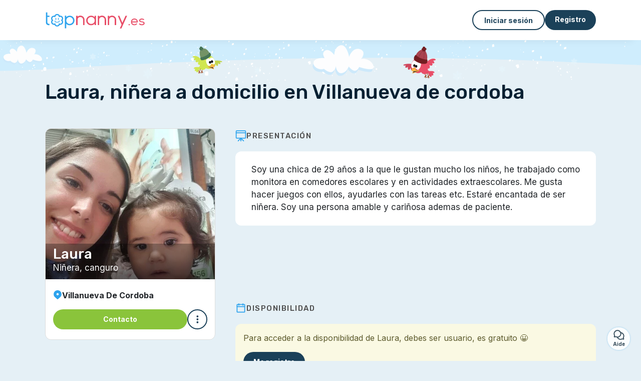

--- FILE ---
content_type: text/html; charset=utf-8
request_url: https://topnanny.es/ninera-domicilio-villanueva-cordoba-2
body_size: 10809
content:
<!DOCTYPE html><html lang="es"><head><meta charset="utf-8" content="text/html" http-equiv="Content-Type" /><meta content="width=device-width, initial-scale=1.0, maximum-scale=1.0, minimal-ui" name="viewport" /><base href="https://topnanny.es/" /><meta content="es-es" http-equiv="content-language" /><meta content="noindex" name="robots" /><title>Anuncio Topnanny niñera a domicilio en Villanueva de cordoba Laura</title><meta content="Laura, niñera a domicilio en Villanueva de cordoba  ►►► Soy una chica de 29 años a la que le gustan mucho los niños, he trabajado como monitora en comedores escolares y en actividades..." name="description" /><meta content="anuncio, niñera domicilio, villanueva de cordoba, 14440" name="keywords" /><link href="https://fonts.gstatic.com" rel="preconnect" /><link href="https://www.google.com" rel="preconnect" /><link href="https://jnn-pa.googleapis.com" rel="preconnect" /><link href="https://widget.getgist.com" rel="preconnect" /><link href="https://cdn.getgist.com" rel="preconnect" /><link href="https://gist-widget.b-cdn.net" rel="preconnect" /><script>window.currentLocale = 'es';
window.userLogged = 'false' === 'true';
window.isNounouTop = false;
window.uppy_locale = "es_ES";</script><script>// <!-- MANDATORY: BEGIN IAB STUB -->
!function(){var e=function(){var e,t="__tcfapiLocator",a=[],n=window;for(;n;){try{if(n.frames[t]){e=n;break}}catch(e){}if(n===window.top)break;n=n.parent}e||(!function e(){var a=n.document,r=!!n.frames[t];if(!r)if(a.body){var s=a.createElement("iframe");s.style.cssText="display:none",s.name=t,a.body.appendChild(s)}else setTimeout(e,5);return!r}(),n.__tcfapi=function(){for(var e,t=arguments.length,n=new Array(t),r=0;r<t;r++)n[r]=arguments[r];if(!n.length)return a;if("setGdprApplies"===n[0])n.length>3&&2===parseInt(n[1],10)&&"boolean"==typeof n[3]&&(e=n[3],"function"==typeof n[2]&&n[2]("set",!0));else if("ping"===n[0]){var s={gdprApplies:e,cmpLoaded:!1,cmpStatus:"stub"};"function"==typeof n[2]&&n[2](s)}else a.push(n)},n.addEventListener("message",(function(e){var t="string"==typeof e.data,a={};try{a=t?JSON.parse(e.data):e.data}catch(e){}var n=a.__tcfapiCall;n&&window.__tcfapi(n.command,n.version,(function(a,r){var s={__tcfapiReturn:{returnValue:a,success:r,callId:n.callId}};t&&(s=JSON.stringify(s)),e&&e.source&&e.source.postMessage&&e.source.postMessage(s,"*")}),n.parameter)}),!1))};"undefined"!=typeof module?module.exports=e:e()}();

// <!-- MANDATORY: END IAB STUB -->
// language problem should be fixed on 04/08/2025(bug on appconsent side, this date is the deploy date for the fix)
const configSFBXAppConsent = {
  appKey: "63ef0f87-f9cc-4eb2-820b-5a24ea7cd67c",
  language: "es",
}</script><script src="https://cdn.appconsent.io/tcf2-clear/current/core.bundle.js" defer="defer" async="async"></script><script>window.dataLayer = window.dataLayer || [];
if (typeof gtag === 'function') {
  window.isGtagInitBeforeAppConsent = true
} else {
  function gtag() {
    dataLayer.push(arguments);
  }
}

(window.adsbygoogle = window.adsbygoogle || []).pauseAdRequests = 1;</script><script>// remove old cookie consent if exists
if (document.cookie.indexOf('_cookie_consent') !== -1) {
  document.cookie = '_cookie_consent=; expires=Thu, 01 Jan 1970 00:00:00 GMT; path=/; domain=' + window.location.hostname;
}</script><script>(
    function(w,d,s,l,i){
      w[l]=w[l]||[];
      w[l].push({'gtm.start': new Date().getTime(),event:'gtm.js'});
      var f=d.getElementsByTagName(s)[0], j= d.createElement(s), dl = l != 'dataLayer' ? '&l=' + l : '';
      j.async= true; j.src= 'https://www.googletagmanager.com/gtm.js?id='+i+dl;
      f.parentNode.insertBefore(j,f);
    }
)(window,document,'script','dataLayer','GTM-TFKCKD2T');</script><script>window.brandCountry = "ES"
window.brandName = "topnanny.es"
window.locale = "es"</script><meta content="Anuncio Topnanny niñera a domicilio en Villanueva de cordoba Laura" property="og:title" /><meta content="article" property="og:type" /><meta content="https://topnanny.es/ninera-domicilio-villanueva-cordoba-2" property="og:url" /><meta content="https://storage.uk.cloud.ovh.net:443/v1/AUTH_fa9d327c33094392a5355e4877298168/topassmat-prod/uploads/avatars/2023/1/2684783/portrait_a158e8a350.webp" property="og:image" /><meta content="600" property="og:image:width" /><meta content="600" property="og:image:height" /><meta content="topnanny.es" property="og:site_name" /><meta content="Laura, niñera a domicilio en Villanueva de cordoba  ►►► Soy una chica de 29 años a la que le gustan mucho los niños, he trabajado como monitora en comedores escolares y en actividades..." property="og:description" /><meta content="summary_large_image" name="twitter:card" /><meta content="@topnanny_1" name="twitter:site" /><meta content="Anuncio Topnanny niñera a domicilio en Villanueva de cordoba Laura" name="twitter:title" /><meta content="Laura, niñera a domicilio en Villanueva de cordoba  ►►► Soy una chica de 29 años a la que le gustan mucho los niños, he trabajado como monitora en comedores escolares y en actividades..." name="twitter:description" /><meta content="https://topnanny.es/assets/marketplace/fbpost/fbpost-website-topnanny-winter-382cee22c52b5b3b17457f4140ca5c91d9af17d235dbefd43822da313ca26020.png" name="twitter:image:src" /><meta content="nositelinkssearchbox" name="google" /><meta content="#FFF" name="theme-color" /><meta content="yes" name="mobile-web-app-capable" /><meta content="Topnanny.es" name="apple-mobile-web-app-title" /><meta content="yes" name="apple-mobile-web-app-capable" /><meta content="default" name="apple-mobile-web-app-status-bar-style" /><meta content="#2DA3ED" name="msapplication-navbutton-color" /><meta content="#2DA3ED" name="msapplication-TileColor" /><meta content="mstile-150x150.png" name="msapplication-TileImage" /><meta content="browserconfig.xml" name="msapplication-config" /><meta content="Topnanny.es" name="application-name" /><meta content="Topnanny.es ¡te facilita la vida!" name="msapplication-tooltip" /><meta content="/app" name="msapplication-starturl" /><meta content="no" name="msapplication-tap-highlight" /><meta content="yes" name="full-screen" /><meta content="application" name="browsermode" /><meta content="enable/disable" name="nightmode" /><meta content="fitscreen/standard" name="layoutmode" /><meta content="force" name="imagemode" /><meta content="portrait" name="screen-orientation" /><link href="/favicon-16x16.png" rel="icon" sizes="16x16" type="image/png" /><link href="/favicon-32x32.png" rel="icon" sizes="32x32" type="image/png" /><link href="/favicon-48x48.png" rel="icon" sizes="48x48" type="image/png" /><link href="/favicon-96x96.png" rel="icon" sizes="96x96" type="image/png" /><link color="#2DA3ED" href="/safari-pinned-tab.svg" rel="mask-icon" /><link href="/apple-touch-icon.png" rel="apple-touch-icon" sizes="180x180" /><link href="/icon-192x192.png" rel="icon" sizes="192x192" type="image/png" /><link href="/favicon.svg" rel="icon" type="image/svg+xml" /><link href="/favicon.ico" rel="icon" type="image/x-icon" /><link crossorigin="use-credentials" href="/manifest.v3.json" rel="manifest" /><link as="style" href="https://fonts.googleapis.com/css2?family=Inter:wght@400;500;700&amp;&amp;family=Rubik:wght@300;500&amp;display=swap" onload="this.onload=null;this.rel=&#39;stylesheet&#39;" rel="preload" /><noscript><link href="https://fonts.googleapis.com/css2?family=Inter:wght@400;500;700&amp;&amp;family=Rubik:wght@300;500&amp;display=swap" rel="stylesheet" /></noscript><meta content="false" name="turbo-prefetch" /><script src="/packs/js/runtime-64081b2e158b6ec25475.js" data-turbo-track="reload"></script>
<script src="/packs/js/1230-9267e6e67298ba16544f.js" data-turbo-track="reload"></script>
<script src="/packs/js/2232-6effe2922f89fd77002c.js" data-turbo-track="reload"></script>
<script src="/packs/js/3927-8d3f3f11f13eb0129c1e.js" data-turbo-track="reload"></script>
<script src="/packs/js/2492-a9e747a0f01cfeb8136e.js" data-turbo-track="reload"></script>
<script src="/packs/js/8972-4c0adcb7440b9ac6fd6d.js" data-turbo-track="reload"></script>
<script src="/packs/js/3368-1215b280de53a2b49040.js" data-turbo-track="reload"></script>
<script src="/packs/js/9009-d31fa616516c91a1e4dd.js" data-turbo-track="reload"></script>
<script src="/packs/js/5130-b5e6a9945b06ff3a90ac.js" data-turbo-track="reload"></script>
<script src="/packs/js/application-a31204aad72a6e603c98.js" data-turbo-track="reload"></script><link rel="stylesheet" href="/assets/application-bb5a34720f2d1b6716034f800ab599c04c79970a0269e991bed299e6e9ba0950.css" media="all" data-turbo-track="reload" defer="defer" /><script src="/assets/application-eab9672bf823728097cddeaceb4e0010718533326ec17730430630e8566e02f3.js" data-turbo-track="reload"></script><meta name="csrf-param" content="authenticity_token" />
<meta name="csrf-token" content="BbIUfyuHJEhh2XM5zLTruaY4zAaQpPSuTo-wlhjG1RAVH4nJxQ-Ustko2EjOrKESwlU3i3GkFVQE_5Qrai7awA" /></head><body class="app marketplace-service" itemscope="" itemtype="http://schema.org/SoftwareApplication"><meta content="Topnanny.es" itemprop="name" /><meta content="https://topnanny.es" itemprop="url" /><meta content="Web, Android, IOS" itemprop="operatingSystem" /><meta content="UtilitiesApplication" itemprop="applicationCategory" /><meta content="https://topnanny.es/app/install" itemprop="installUrl" /><span itemprop="aggregateRating" itemscope="" itemtype="http://schema.org/AggregateRating"><meta content="4.8" itemprop="ratingValue" /><meta content="480" itemprop="ratingCount" /><meta content="5" itemprop="bestRating" /><meta content="1" itemprop="worstRating" /></span>  <!-- Google Tag Manager (noscript) -->
  <noscript>
    <iframe src="https://www.googletagmanager.com/ns.html?id=GTM-TFKCKD2T" height="0" width="0" style="display:none;visibility:hidden"></iframe>
  </noscript>
  <!-- End Google Tag Manager (noscript) -->
<style>:root {
    --universe-color: #EA93A3;
}</style><script>window.vapidPublicKey = new Uint8Array([4, 22, 76, 93, 108, 202, 13, 110, 144, 10, 253, 145, 215, 60, 205, 172, 166, 58, 92, 108, 224, 135, 181, 120, 85, 206, 198, 116, 205, 116, 102, 102, 170, 118, 238, 137, 148, 165, 231, 71, 101, 221, 196, 203, 87, 223, 122, 192, 51, 10, 222, 30, 255, 78, 95, 142, 222, 253, 30, 221, 97, 170, 114, 179, 252])</script><link rel="stylesheet" href="https://cdnjs.cloudflare.com/ajax/libs/leaflet/1.9.4/leaflet.css" /><link rel="stylesheet" href="https://maps.locationiq.com/v2/libs/leaflet-geocoder/1.9.6/leaflet-geocoder-locationiq.min.css" /><link rel="stylesheet" href="https://cdnjs.cloudflare.com/ajax/libs/leaflet.markercluster/1.4.1/MarkerCluster.css" /><link rel="stylesheet" href="https://cdnjs.cloudflare.com/ajax/libs/leaflet.markercluster/1.4.1/MarkerCluster.Default.css" /><script src="https://cdnjs.cloudflare.com/ajax/libs/leaflet/1.9.4/leaflet.js"></script><script src="https://maps.locationiq.com/v2/libs/leaflet-geocoder/1.9.6/leaflet-geocoder-locationiq.min.js"></script><script src="https://tiles.unwiredmaps.com/js/leaflet-unwired.js"></script><script src="https://cdnjs.cloudflare.com/ajax/libs/leaflet.markercluster/1.4.1/leaflet.markercluster.js"></script><div id="full-page-dimmer-loading"><div class="spinner-border text-primary"></div></div><main role="main"><div class="page--visitor-menu" id="page"><div class="visitor-top-menu"><div class="visitor-top-menu__content container-xl"><a data-turbo="false" class="logo" aria-label="Volver a la página de inicio" href="/"><img alt="Logo Topnanny.es original" src="/assets/brands/logos-original/topnanny.es-9a1bbb7daf6f185b6a17b58e767844deba0592197193d65629606d0f9a6f87d9.svg" /></a><div class="computer-only"></div><a class="btn-menu display-content" data-title="" data-body="<div class=&quot;more-menu-popover mb-5&quot;><a class=&quot;item&quot; href=&quot;/accounts/sign_in&quot;><svg  class='icon icon_log_in icon--24 ' ><use href='/assets/icons/24/log_in-5ed914cf04962ace565b5feacb230039447ac763a26ed8bbb1413d895d735224.svg#icon_log_in'></svg><span>Iniciar sesión</span></a><a class=&quot;item pre-registration remote_modal_link&quot; data-turbo-frame=&quot;remote_modal&quot; data-turbo=&quot;true&quot; rel=&quot;nofollow&quot; href=&quot;/signup_flow&quot;><svg  class='icon icon_signpost icon--24 ' ><use href='/assets/icons/24/signpost-0d067be97f454577a0f0629f3415f311d429ae373d13ae9e7c5b671096459b98.svg#icon_signpost'></svg><span>Registro gratuito</span></a></div><p class=&quot;text-center&quot;><img width=&quot;120&quot; src=&quot;/assets/illustrations/girl-success-3b5c1d891457cf1a639e8446f7193288c1810267406ee4126c24dcdcff962d51.svg&quot; /></p>" data-container="false" data-position-canvas="auto" data-position-popup="auto" data-mobile-display="popover" data-computer-display="popover" href="javascript:;"><svg  class='icon icon_menu icon--16 ' ><use href='/assets/icons/16/menu-ed0cad8a519aacef194bf3ee29ed0a85c795116953944e629c9af0c34a9a17d3.svg#icon_menu'></svg> Menú</a><a class="btn btn--secondary ms-auto" href="/accounts/sign_in">Iniciar sesión</a><a class="btn btn--primary pre-registration remote_modal_link" data-turbo-frame="remote_modal" data-turbo="true" rel="nofollow" href="/signup_flow?init_signup%5Baction%5D=show&amp;init_signup%5Bcontroller%5D=marketplace%2Fslugs&amp;init_signup%5Bid%5D=ninera-domicilio-villanueva-cordoba-2&amp;init_signup%5Buniverse%5D=child_marketplace">Registro</a></div></div><script>document.addEventListener('click', function (event) {
  if (event.target.matches('.pre-registration')) {
    Tracking.trackGA('preRegistrationFormView', {'connectedUser': "false"});
  }
});</script><noscript><div id="javascript-disabled"><p class="small">Javascript está desactivado en tu ordenador, Topnanny.es no funcionará correctamente. Sigue estas instrucciones para solucionar el problema:</p><p class="text-center small"><a class="btn btn--primary" target="_blank" href="http://www.enable-javascript.com/fr/">Guía para activar Javascript</a></p><p class="small">Si no puedes resolver el problema, envíanos un correo electrónico a ines@topnanny.es:)</p></div></noscript><div id="css-disabled"><p class="small">La configuración gráfica del sitio no se ha cargado correctamente en tu dispositivo (problema CSS). Topnanny.es no funcionará correctamente.</p><p class="small">Por favor, contáctanos por correo electrónico a ines@topnanny.es o &lt;a class=&quot;ask-support-action dotted&quot; href=&quot;#&quot;&gt;a través del chat del sitio&lt;/a&gt; para informarnos de este problema.</p></div><div id="page-content"><div id="page-subcontent"><div class="background-season winter"></div><div class="container-lg"><h1 class="mt-0 mb-4 text-center text-lg-start">Laura, niñera a domicilio en Villanueva de cordoba </h1><article class="listing-profile row justify-content-center mt-6" data-controller="marketplace--profile"><div class="col-md-12 col-lg-8 order-2 mt-5 mt-md-0"><section class="section--marketplace-listing-accordion listing-profile__collapse-preview first"><div class="accordion listing-profile__accordion"><h2 class="accordion-header listing-profile__section-title"><button class="collapsed accordion-button" data-bs-target="listing-presentation" data-marketplace--profile-target="collapseButton"><svg  class='icon icon_presentation icon--24 ' ><use href='/assets/icons/24/presentation-5c6e8fdc595d4d53ccb35fb8cddf96b375b77aeec3c9fe0f5a7336d858ee31da.svg#icon_presentation'></svg>Presentación</button></h2></div><div class="collapse show" id="listing-presentation"><div class="mb-4"><div class="listing-info__section"><div class="listing-info__presentation" id="presentation"><div class="listing__segment"><div itemscope="" itemtype="http://schema.org/ChildCare"><meta content="Laura, niñera a domicilio en Villanueva de cordoba" itemprop="name" /><span itemprop="location" itemscope="" itemtype="http://schema.org/Place"><meta itemprop="geo" itemscope="" itemtype="http://schema.org/GeoCoordinates"><meta content="38.323" itemprop="latitude" /><meta content="-4.62797" itemprop="longitude" /></meta></span><span itemprop="address" itemscope="" itemtype="http://schema.org/PostalAddress"><span content="Villanueva De Cordoba" itemprop="addressLocality"></span><span content="14440" itemprop="postalCode"></span></span><span content="https://topnanny.es/ninera-domicilio-villanueva-cordoba-2" itemprop="url"></span><span itemprop="description"><p>Soy una chica de 29 años a la que le gustan mucho los niños, he trabajado como monitora en comedores escolares y en actividades extraescolares. Me gusta hacer juegos con ellos,  ayudarles con las tareas etc. Estaré encantada de ser niñera. Soy una persona amable y cariñosa ademas de paciente.</p></span></div></div></div></div></div></div></section><ins class="r89-ad r89-desktop-leaderboard-btf" data-adunit="r89-desktop-leaderboard-btf"></ins><section class="section--marketplace-listing-accordion"><div class="accordion listing-profile__accordion"><h2 class="accordion-header listing-profile__section-title"><button class="collapsed accordion-button" data-bs-target="schedule-availability" data-marketplace--profile-target="collapseButton"><svg  class='icon icon_calendar icon--24 ' ><use href='/assets/icons/24/calendar-fadba88902d4037f1bb53c7e3532817b3df5f8b20131e7699ad13be0ca470267.svg#icon_calendar'></svg>Disponibilidad</button></h2></div><div class="collapse show" id="schedule-availability"><div class="mb-4"><div class="alert alert-warning">Para acceder a la disponibilidad de Laura, debes ser usuario, es gratuito <span>😀</span><div class="d-flex mt-3"><a class="btn btn--primary remote_modal_link" data-turbo-frame="remote_modal" data-turbo="true" data-turbo-disable-with="<span class='spinner-border spinner-border-sm' role='status'></span>&nbsp;&nbsp;En curso…" rel="nofollow" href="/signup_flow">Me registro</a></div></div></div></div></section><section class="section--marketplace-listing-accordion"><div class="accordion listing-profile__accordion"><h2 class="accordion-header listing-profile__section-title"><button class="collapsed accordion-button" data-bs-target="rates" data-marketplace--profile-target="collapseButton"><svg  class='icon icon_euro icon--24 ' ><use href='/assets/icons/24/euro-a4ba4b91caa42a2cf00556841fb0a282182a19887c8129644fbb4bf01757b26a.svg#icon_euro'></svg>Tarifas</button></h2></div><div class="collapse show" id="rates"><div class="mb-4"><div class="listing__segment"><div class="font--bold">Laura no ha indicado sus tarifas.</div></div></div></div></section><section class="section--marketplace-listing-accordion"><div class="accordion listing-profile__accordion"><h2 class="accordion-header listing-profile__section-title"><button class="collapsed accordion-button" data-bs-target="mini-cv" data-marketplace--profile-target="collapseButton"><svg  class='icon icon_id_card icon--24 ' ><use href='/assets/icons/24/id_card-46cb9106543c61bda65e9a43c0940751dcf6596a0d0605e90165decc762782dd.svg#icon_id_card'></svg>Mini Curriculum Vitae</button></h2></div><div class="collapse show" id="mini-cv"><div class="mb-4"><section class="listing-info__section"><div class="listing__segment"><div class="listing-info__mini-cv-line"><div class="listing-info__mini-cv-line-title"><span>🧸</span>Servicios propuestos</div><div class="cv-tag">Cuidado de niños</div><div class="cv-tag">Cuidados a tiempo parcial / después del colegio</div><div class="cv-tag">Niñera a domicilio</div></div><div class="listing-info__mini-cv-line"><div class="listing-info__mini-cv-line-title"><span>🚗</span>Movilidad</div><div class="cv-tag">Permiso de conducir</div><div class="cv-tag">Coche</div></div><div class="listing-info__mini-cv-line"><div class="listing-info__mini-cv-line-title"><span>🎓</span>Formación</div><div class="cv-tag">Primeros auxilios (RCP o socorrista)</div><div class="cv-tag">Título de Animador Sociocultural</div></div><div class="listing-info__mini-cv-line"><div class="listing-info__mini-cv-line-title"><span>🏆</span>Experiencia</div><div class="cv-tag">Experiencia profesional, 1 a 2 años.</div></div><div class="listing-info__mini-cv-line"><div class="listing-info__mini-cv-line-title"><span>👶</span>Ya he cuidado niños de </div><div class="cv-tag"><img src="/assets/marketplace/age_icons/12_36-809c047cd7997efa938166c10549d3c91d32095463824cd85d8c4963c1aa8d74.svg" />1 a 3 años</div><div class="cv-tag"><img src="/assets/marketplace/age_icons/36_72-8a9c9b92280e0c812f6e11960fa81ccce70df8dc552039dad5f89acf74ea701e.svg" />3 a 6 años</div></div><div class="listing-info__mini-cv-line"><div class="listing-info__mini-cv-line-title"><span>🛟</span>Servicios adicionales</div><div class="cv-tag"><img src="/assets/marketplace/additional_services/schoolwork_help-e5ccaf564660ca782bd0e1c170b5805efb1ac7b6eb5b42ac24cda7abd1e5ab2f.svg" />Ayuda con los deberes</div><div class="cv-tag"><img src="/assets/marketplace/additional_services/cook-eacb6a03342c1ebb1e6c00a2d0a9fa0c068a6d9ea9557289ad8d37718f741eb4.svg" />Cocinar para los niños</div><div class="cv-tag"><img src="/assets/marketplace/additional_services/clean-1a818d99c82690fc6195244b5e3f6dc4d2ba36e31d68d189f2550ee1cbf46d1f.svg" />Ayuda con las tareas domésticas / planchado</div></div><div class="listing-info__mini-cv-line"><div class="listing-info__mini-cv-line-title"><span>⭐</span>Otro</div><div class="cv-tag">No fumador</div></div></div></section></div></div></section><ins class="r89-ad r89-desktop-leaderboard-btf" data-adunit="r89-desktop-leaderboard-btf"></ins><div id="verified-recommendations"></div><div class="computer-none mt-4"><div class="breadcrumb" itemscope="" itemtype="https://schema.org/BreadcrumbList"><span itemprop="itemListElement" itemscope="" itemtype="https://schema.org/ListItem"><meta content="1" itemprop="position" /><a itemprop="item" href="/candidatos/cuidado-ninos"><span itemprop="name">Cuidado de niños</span></a></span> / <span itemprop="itemListElement" itemscope="" itemtype="https://schema.org/ListItem"><meta content="2" itemprop="position" /><a itemprop="item" href="/candidatos/cuidado-ninos/villanueva-de-cordoba-14440"><span itemprop="name">Niñera, canguro en villanueva de cordoba</span></a></span> / <span itemprop="itemListElement" itemscope="" itemtype="https://schema.org/ListItem"><meta content="3" itemprop="position" /><span itemprop="name">Laura, niñera a domicilio en Villanueva de cordoba</span></span></div></div><div class="mt-6 mb-3"></div><script>Tracking.trackGA(
    'annonceView',
    {
      'annonceActive': "false",
      'pageType': 'service_page',
      'category': "child",
      'connectedUser': "false",
    }
);

removeParamsFromUrl('back');</script></div><div class="col-sm-7 col-md-6 col-lg-4 order-1"><div class="sticky-top sticky-top--under-menu"><div class="d-none"><div id="selection_link_item_7209975"></div><div id="distance_text_7209975"> </div></div><div class="search-result-item search-result-item--profile search-result-item--service"><div class="search-result-item__img-container"><div class="search-result-item__selection autoupdate" data-selector-id="selection_link_item_7209975"></div><div class="search-result-item__admin font-xs autoupdate" data-selector-id="help_listing_admin_7209975"></div><img loading="lazy" class="search-result-item__avatar" onerror="this.onerror=null;this.src=&#39;/assets/avatars/default-avatar-woman-square-f55e55fe36ffdf7697af59d9890bf0e75670d96d4b4d785189012b33dd771549.svg&#39;;" src="https://storage.uk.cloud.ovh.net:443/v1/AUTH_fa9d327c33094392a5355e4877298168/topassmat-prod/uploads/avatars/2023/1/2684783/portrait_a158e8a350.webp" /><div class="search-result-item__img-info"><div class="search-result-item__title">Laura</div><span>Niñera, canguro</span></div></div><div class="search-result-item__info"><div class="search-result-item__info-line"><svg  class='icon icon_location_pin icon--24 ' ><use href='/assets/icons/24/location_pin-332bac2966597a886338cf2e50e56a4596cbea62a3435be4495312f9508611fb.svg#icon_location_pin'></svg><div class="text">Villanueva De Cordoba</div></div><div class="d-flex align-items-center justify-content-end mt-3 gap-3"><a class="btn btn--primary btn--validation w-100 display-content" data-modal-id="modalElement1" data-modal-refresh="true" data-modal-content="<div aria-labelledby=&quot;modalElement1_label&quot; class=&quot;modal modal--ajax modal--flash fade&quot; data-action=&quot;turbo:before-render@document->modal#hideBeforeRender&quot; data-bs-backdrop=&quot;true&quot; data-controller=&quot;modal&quot; data-modal-close-other-modals-value=&quot;0&quot; data-modal-on-close-value=&quot;&quot; data-modal-show-on-display-value=&quot;1&quot; data-turbo-temporary=&quot;&quot; id=&quot;modalElement1&quot; tabindex=&quot;-1&quot;><div class=&quot;modal-dialog modal-fullscreen-md-down&quot;><div class=&quot;modal-content modal__content modal__content--center&quot;><div class=&quot;modal-header modal__header&quot;><div aria-label=&quot;Close&quot; class=&quot;modal__close&quot; data-bs-dismiss=&quot;modal&quot; type=&quot;button&quot;><svg  class='icon icon_close icon--16 ' ><use href='/assets/icons/12/close-cd24ebf8836814003893ed26dd44115c3bcd880494159342ebbf38e95c6c1560.svg#icon_close'></svg></div></div><div class=&quot;modal-body remote_modal_body&quot; id=&quot;modalElement1_body&quot;><img class=&quot;modal__illustration&quot; draggable=&quot;false&quot; ondragstart=&quot;return false;&quot; src=&quot;/assets/illustrations/girl-notice-a3ef7c0ed0c7e17d29532f46b4a88dd083964a0c809bdcb2057593a6e081111d.svg&quot; /><div class=&quot;container-lg&quot;>¡Este anuncio está desactivado! No puedes contactar con esta persona:/ Prueba a buscar otros anuncios.</div></div><div aria-label=&quot;Close&quot; class=&quot;modal__actions-close&quot; data-bs-dismiss=&quot;modal&quot;><span>Cerrar</span></div></div></div></div>" data-title="" data-body="" data-container="false" data-position-canvas="auto" data-position-popup="auto" data-mobile-display="modal" data-computer-display="modal" href="javascript:;">Contacto</a><div aria-labelledby="share-this-modal-7209975_label" class="modal  fade" data-action="turbo:before-render@document->modal#hideBeforeRender" data-controller="modal" data-modal-close-other-modals-value="0" data-modal-on-close-value="" data-modal-show-on-display-value="0" id="share-this-modal-7209975" tabindex="-1"><div class="modal-dialog modal-fullscreen-md-down"><div class="modal-content modal__content "><div class="modal-header modal__header"><div class="modal-title" id="share-this-modal-7209975_label">Compartir este anuncio</div><div aria-label="Close" class="modal__close" data-bs-dismiss="modal" type="button"><svg  class='icon icon_close icon--16 ' ><use href='/assets/icons/12/close-cd24ebf8836814003893ed26dd44115c3bcd880494159342ebbf38e95c6c1560.svg#icon_close'></svg></div></div><div class="modal-body remote_modal_body" id="share-this-modal-7209975_body"><div class="container-lg"><div class="mb-3 text-center">¡Comparte este anuncio con tus amigos y familiares para llegar a más personas!</div><div class="sharethis-inline-share-buttons"></div><form class="simple_form mt-4" novalidate="novalidate" action="" accept-charset="UTF-8" method="post"><input type="hidden" name="authenticity_token" value="xA9roSNIwcRQO_pEk5q80DYX5lg2_8TM1H_5wDJPVs1C1L6E6OW1puDAb6j57m6Vpc3ffNKavP5VYc4eQdOU3A" autocomplete="off" /><div class="row mb-3 wrapper_input copy required _copy_invitation"><div class="col-sm row mx-0 align-items-center"><div class="input-group col"><input class="form-control copy required" value="https://topnanny.es/ninera-domicilio-villanueva-cordoba-2" type="string" name="copy_invitation" id="copy_invitation" /><span class="input-group-text"><div class='copy-button' data-action-done-label='<span class="text-success">Copiado</span>'><span class="text-primary">Copiar</span></div></span></div></div></div></form></div></div><div aria-label="Close" class="modal__actions-close" data-bs-dismiss="modal"><span>Cerrar</span></div></div></div></div><div aria-labelledby="" class="offcanvas offcanvas-bottom share-offcanvas-7209975" id="" tabindex="-1"><div class="offcanvas-header"><div class="offcanvas__slider"><span class="slider-btn"></span></div><div class="offcanvas-title">Compartir este anuncio</div></div><div class="offcanvas-body small"><div class="mb-3 text-center">¡Comparte este anuncio con tus amigos y familiares para llegar a más personas!</div><div class="sharethis-inline-share-buttons"></div><form class="simple_form mt-4" novalidate="novalidate" action="" accept-charset="UTF-8" method="post"><input type="hidden" name="authenticity_token" value="xA9roSNIwcRQO_pEk5q80DYX5lg2_8TM1H_5wDJPVs1C1L6E6OW1puDAb6j57m6Vpc3ffNKavP5VYc4eQdOU3A" autocomplete="off" /><div class="row mb-3 wrapper_input copy required _copy_invitation"><div class="col-sm row mx-0 align-items-center"><div class="input-group col"><input class="form-control copy required" value="https://topnanny.es/ninera-domicilio-villanueva-cordoba-2" type="string" name="copy_invitation" id="copy_invitation" /><span class="input-group-text"><div class='copy-button' data-action-done-label='<span class="text-success">Copiado</span>'><span class="text-primary">Copiar</span></div></span></div></div></div></form></div></div><a class="btn btn--secondary btn--icon flex-shrink-0 display-content" data-title="" data-body="<div class=&quot;popover-content__action&quot;><a class=&quot;share-button item&quot; data-id=&quot;7209975&quot;><svg  class='icon icon_share icon--16 ' ><use href='/assets/icons/16/share-47e3683f296fd544884a2d6ee01ecd2e2cb7ad09530241859f5d921898de8fff.svg#icon_share'></svg>Compartir</a><a rel=&quot;nofollow noreferrer&quot; class=&quot;item&quot; href=&quot;/marketplace/services/7209975/reports/new&quot;><svg  class='icon icon_bell_outline icon--16 ' ><use href='/assets/icons/16/bell_outline-46dc61ee45cc4c85300c7ec61a5208e813eb8d85e7c1c274535298a26b228f83.svg#icon_bell_outline'></svg>Reportar un problema</a></div>" data-container="false" data-position-canvas="auto" data-position-popup="auto" data-mobile-display="canvas" data-computer-display="popover" href="javascript:;"><svg  class='icon icon_see_more icon--16 ' ><use href='/assets/icons/16/see_more-44654e9b694e7c2a1c634cb7ed1afbae7eaa7a5f33dbaa71077da234636496c3.svg#icon_see_more'></svg></a></div></div></div><ins class="r89-ad r89-mobile-rectangle-mid" data-adunit="r89-mobile-rectangle-mid"></ins><ins class="r89-ad r89-desktop-rectangle-btf" data-adunit="r89-desktop-rectangle-btf"></ins></div></div></article><ins class="r89-ad r89-mobile-sticky-footer-profile" data-adunit="r89-mobile-sticky-footer-profile"></ins><script>document.addEventListener('turbo:load', () => {
  setTimeout(() => {
    r89.pushAdsCount = 1;
    r89.pushAds();
  }, 500)
});</script><section class="computer-only"><div class="breadcrumb" itemscope="" itemtype="https://schema.org/BreadcrumbList"><span itemprop="itemListElement" itemscope="" itemtype="https://schema.org/ListItem"><meta content="1" itemprop="position" /><a itemprop="item" href="/candidatos/cuidado-ninos"><span itemprop="name">Cuidado de niños</span></a></span> / <span itemprop="itemListElement" itemscope="" itemtype="https://schema.org/ListItem"><meta content="2" itemprop="position" /><a itemprop="item" href="/candidatos/cuidado-ninos/villanueva-de-cordoba-14440"><span itemprop="name">Niñera, canguro en villanueva de cordoba</span></a></span> / <span itemprop="itemListElement" itemscope="" itemtype="https://schema.org/ListItem"><meta content="3" itemprop="position" /><span itemprop="name">Laura, niñera a domicilio en Villanueva de cordoba</span></span></div></section></div></div></div><footer><div class="footer__top"><svg preserveAspectRatio="none" role="img" viewBox="0 0 1200 40"><path d="M 1200 0 C 600 0 600 40 0 40 L 1200 40"></path></svg></div><div class="footer__content"><div class="container-xl align-items-center"><div class="logo-content"><a href="/"><img alt="Logo Topnanny.es original" src="/assets/brands/logos-original/topnanny.es-9a1bbb7daf6f185b6a17b58e767844deba0592197193d65629606d0f9a6f87d9.svg" /></a></div><div class="links"><div class="item"><span class="link obf-link" data-url="/terms-of-use" data-controller="clickable" data-action="click-&gt;clickable#navigate" data-turbo-frame="_top" data-turbo-method="get" style="cursor: pointer;">Términos y condiciones</span></div><div class="item"><span class="link obf-link" data-url="/privacy-policy" data-controller="clickable" data-action="click-&gt;clickable#navigate" data-turbo-frame="_top" data-turbo-method="get" style="cursor: pointer;">Privacidad</span></div><div class="item"><span class="link obf-link" data-url="/legal-information" data-controller="clickable" data-action="click-&gt;clickable#navigate" data-turbo-frame="_top" data-turbo-method="get" style="cursor: pointer;">Condiciones legales</span></div><div class="item"><span class="link obf-link" data-controller="cookie-management">Gestión de cookies</span></div></div><div id="rating"><a class="main-link" aria-label="notas" href="https://topnanny.es/opiniones"></a><div class="content"><div class="notes"><svg  class='icon icon_star icon--16 ' ><use href='/assets/icons/16/star-e8f25c9d7974f62b9a930ddc8db5f4e4b41a5e13714d13a1fdc1ebf2d6174c5a.svg#icon_star'></svg><span class="average">4,8/5</span><span class="reviews-counter"> 480 <span>notas</span></span></div></div></div></div></div><div class="footer__copyright"><span class="footer__copyright-text">© Topnanny.es 2024/2029. Todos los derechos reservados</span></div></footer></div><ins class="r89-ad r89-mobile-sticky-footer" data-adunit="mobile-sticky-footer"></ins></main><div aria-labelledby="" class="offcanvas offcanvas-bottom" id="display-content-offcanvas-bottom" tabindex="-1"><div class="offcanvas-header"><div class="offcanvas__slider"><span class="slider-btn"></span></div><div class="offcanvas-title"></div></div><div class="offcanvas-body small"></div></div><div aria-labelledby="" class="offcanvas offcanvas-end" id="display-content-offcanvas-end" tabindex="-1"><div class="offcanvas-header"><svg  class='icon icon_close icon--12 offcanvas-close' ><use href='/assets/icons/12/close-cd24ebf8836814003893ed26dd44115c3bcd880494159342ebbf38e95c6c1560.svg#icon_close'></svg><div class="offcanvas-title"></div></div><div class="offcanvas-body small"></div></div><div id="modal-list"><turbo-frame id="remote_modal" target="_top"></turbo-frame><turbo-frame id="remote_modal_2" target="_top"></turbo-frame></div><script async="async" src="https://platform-api.sharethis.com/js/sharethis.js#property=664df8063a56e900196c14b1&amp;product=inline-share-buttons&amp;source=platform"></script><div class="ask-support-action bubble-fixed" id="support-launcher"><svg  class='icon icon_chat_outline icon--24 ' ><use href='/assets/icons/24/chat_outline-dbc3244367324a0663cd91f336ceee20b9c5bd797ceb8d45823a692545ba5cb1.svg#icon_chat_outline'></svg><div class="bubble-fixed__title">Aide</div><div class="gist-unread-indicator bubble-fixed__badge"><span class="counter"></span></div></div><div aria-labelledby="modal_support_action_label" class="modal  fade" data-action="turbo:before-render@document->modal#hideBeforeRender" data-controller="modal" data-modal-close-other-modals-value="0" data-modal-on-close-value="" data-modal-show-on-display-value="0" id="modal_support_action" tabindex="-1"><div class="modal-dialog modal-fullscreen-md-down"><div class="modal-content modal__content "><div class="modal-header modal__header"><div class="modal-title" id="modal_support_action_label">¿Necesitas ayuda?</div><div aria-label="Close" class="modal__close" data-bs-dismiss="modal" type="button"><svg  class='icon icon_close icon--16 ' ><use href='/assets/icons/12/close-cd24ebf8836814003893ed26dd44115c3bcd880494159342ebbf38e95c6c1560.svg#icon_close'></svg></div></div><div class="modal-body remote_modal_body" id="modal_support_action_body"><div class="container-lg"><h4>Contactar Soporte</h4><p>Puede contactarnos enviándonos un correo electrónico a la dirección <b>ines@topnanny.es</b>📨</p><p class="text-center mt-5"><a class="btn btn--primary btn--left-icon" target="_blank" href="mailto:ines@topnanny.es"><svg  class='icon icon_email icon--12 ' ><use href='/assets/icons/12/email-72d84f1585bf26d46cec00f0dad761c8ea7e86c80b71cede1fa13f6e717df4bc.svg#icon_email'></svg>ines@topnanny.es</a></p></div></div><div aria-label="Close" class="modal__actions-close" data-bs-dismiss="modal"><span>Cerrar</span></div></div></div></div><div id="turbo_stream_js"></div></body></html>

--- FILE ---
content_type: application/javascript
request_url: https://topnanny.es/packs/js/2232-6effe2922f89fd77002c.js
body_size: 6633
content:
/*! For license information please see 2232-6effe2922f89fd77002c.js.LICENSE.txt */
!function(){try{var t="undefined"!=typeof window?window:"undefined"!=typeof global?global:"undefined"!=typeof globalThis?globalThis:"undefined"!=typeof self?self:{},e=(new t.Error).stack;e&&(t._sentryDebugIds=t._sentryDebugIds||{},t._sentryDebugIds[e]="ff0def4d-711a-471e-8588-b700d6e18fa1",t._sentryDebugIdIdentifier="sentry-dbid-ff0def4d-711a-471e-8588-b700d6e18fa1")}catch(t){}}();var _global="undefined"!==typeof window?window:"undefined"!==typeof global?global:"undefined"!==typeof globalThis?globalThis:"undefined"!==typeof self?self:{};_global.SENTRY_RELEASE={id:"cb9d32a3c23a082600f58fe588cc9cd0f01a2ae1"},(globalThis.webpackChunktop_webgroup=globalThis.webpackChunktop_webgroup||[]).push([[2232],{19663:function(t,e,i){t.exports=function(t,e,i,n,s,r,a,o){"use strict";const u=t=>t&&"object"===typeof t&&"default"in t?t:{default:t},d=u(e),h=u(i),l=u(n),f=u(s),c=u(r),m=u(a),_="modal",g=".bs.modal",$="Escape",v=`hide${g}`,p=`hidePrevented${g}`,y=`hidden${g}`,D=`show${g}`,w=`shown${g}`,M=`resize${g}`,b=`click.dismiss${g}`,S=`mousedown.dismiss${g}`,T=`keydown.dismiss${g}`,O=`click${g}.data-api`,Y="modal-open",k="fade",L="show",H="modal-static",C=".modal.show",A=".modal-dialog",x=".modal-body",z='[data-bs-toggle="modal"]',j={backdrop:!0,focus:!0,keyboard:!0},I={backdrop:"(boolean|string)",focus:"boolean",keyboard:"boolean"};class E extends f.default{constructor(t,e){super(t,e),this._dialog=h.default.findOne(A,this._element),this._backdrop=this._initializeBackDrop(),this._focustrap=this._initializeFocusTrap(),this._isShown=!1,this._isTransitioning=!1,this._scrollBar=new l.default,this._addEventListeners()}static get Default(){return j}static get DefaultType(){return I}static get NAME(){return _}toggle(t){return this._isShown?this.hide():this.show(t)}show(t){this._isShown||this._isTransitioning||d.default.trigger(this._element,D,{relatedTarget:t}).defaultPrevented||(this._isShown=!0,this._isTransitioning=!0,this._scrollBar.hide(),document.body.classList.add(Y),this._adjustDialog(),this._backdrop.show(()=>this._showElement(t)))}hide(){this._isShown&&!this._isTransitioning&&(d.default.trigger(this._element,v).defaultPrevented||(this._isShown=!1,this._isTransitioning=!0,this._focustrap.deactivate(),this._element.classList.remove(L),this._queueCallback(()=>this._hideModal(),this._element,this._isAnimated())))}dispose(){for(const t of[window,this._dialog])d.default.off(t,g);this._backdrop.dispose(),this._focustrap.deactivate(),super.dispose()}handleUpdate(){this._adjustDialog()}_initializeBackDrop(){return new c.default({isVisible:Boolean(this._config.backdrop),isAnimated:this._isAnimated()})}_initializeFocusTrap(){return new m.default({trapElement:this._element})}_showElement(e){document.body.contains(this._element)||document.body.append(this._element),this._element.style.display="block",this._element.removeAttribute("aria-hidden"),this._element.setAttribute("aria-modal",!0),this._element.setAttribute("role","dialog"),this._element.scrollTop=0;const i=h.default.findOne(x,this._dialog);i&&(i.scrollTop=0),t.reflow(this._element),this._element.classList.add(L);const n=()=>{this._config.focus&&this._focustrap.activate(),this._isTransitioning=!1,d.default.trigger(this._element,w,{relatedTarget:e})};this._queueCallback(n,this._dialog,this._isAnimated())}_addEventListeners(){d.default.on(this._element,T,t=>{if(t.key===$)return this._config.keyboard?(t.preventDefault(),void this.hide()):void this._triggerBackdropTransition()}),d.default.on(window,M,()=>{this._isShown&&!this._isTransitioning&&this._adjustDialog()}),d.default.on(this._element,S,t=>{d.default.one(this._element,b,e=>{this._element===t.target&&this._element===e.target&&("static"!==this._config.backdrop?this._config.backdrop&&this.hide():this._triggerBackdropTransition())})})}_hideModal(){this._element.style.display="none",this._element.setAttribute("aria-hidden",!0),this._element.removeAttribute("aria-modal"),this._element.removeAttribute("role"),this._isTransitioning=!1,this._backdrop.hide(()=>{document.body.classList.remove(Y),this._resetAdjustments(),this._scrollBar.reset(),d.default.trigger(this._element,y)})}_isAnimated(){return this._element.classList.contains(k)}_triggerBackdropTransition(){if(d.default.trigger(this._element,p).defaultPrevented)return;const t=this._element.scrollHeight>document.documentElement.clientHeight,e=this._element.style.overflowY;"hidden"===e||this._element.classList.contains(H)||(t||(this._element.style.overflowY="hidden"),this._element.classList.add(H),this._queueCallback(()=>{this._element.classList.remove(H),this._queueCallback(()=>{this._element.style.overflowY=e},this._dialog)},this._dialog),this._element.focus())}_adjustDialog(){const e=this._element.scrollHeight>document.documentElement.clientHeight,i=this._scrollBar.getWidth(),n=i>0;if(n&&!e){const e=t.isRTL()?"paddingLeft":"paddingRight";this._element.style[e]=`${i}px`}if(!n&&e){const e=t.isRTL()?"paddingRight":"paddingLeft";this._element.style[e]=`${i}px`}}_resetAdjustments(){this._element.style.paddingLeft="",this._element.style.paddingRight=""}static jQueryInterface(t,e){return this.each(function(){const i=E.getOrCreateInstance(this,t);if("string"===typeof t){if("undefined"===typeof i[t])throw new TypeError(`No method named "${t}"`);i[t](e)}})}}return d.default.on(document,O,z,function(e){const i=t.getElementFromSelector(this);["A","AREA"].includes(this.tagName)&&e.preventDefault(),d.default.one(i,D,e=>{e.defaultPrevented||d.default.one(i,y,()=>{t.isVisible(this)&&this.focus()})});const n=h.default.findOne(C);n&&E.getInstance(n).hide(),E.getOrCreateInstance(i).toggle(this)}),o.enableDismissTrigger(E),t.defineJQueryPlugin(E),E}(i(83391),i(89680),i(1943),i(27429),i(14207),i(62913),i(11996),i(21884))},72609:function(t,e,i){t.exports=function(t){"use strict";function e(t){return t&&"object"==typeof t&&"default"in t?t:{default:t}}var i=e(t),n={name:"fr",weekdays:"dimanche_lundi_mardi_mercredi_jeudi_vendredi_samedi".split("_"),weekdaysShort:"dim._lun._mar._mer._jeu._ven._sam.".split("_"),weekdaysMin:"di_lu_ma_me_je_ve_sa".split("_"),months:"janvier_f\xe9vrier_mars_avril_mai_juin_juillet_ao\xfbt_septembre_octobre_novembre_d\xe9cembre".split("_"),monthsShort:"janv._f\xe9vr._mars_avr._mai_juin_juil._ao\xfbt_sept._oct._nov._d\xe9c.".split("_"),weekStart:1,yearStart:4,formats:{LT:"HH:mm",LTS:"HH:mm:ss",L:"DD/MM/YYYY",LL:"D MMMM YYYY",LLL:"D MMMM YYYY HH:mm",LLLL:"dddd D MMMM YYYY HH:mm"},relativeTime:{future:"dans %s",past:"il y a %s",s:"quelques secondes",m:"une minute",mm:"%d minutes",h:"une heure",hh:"%d heures",d:"un jour",dd:"%d jours",M:"un mois",MM:"%d mois",y:"un an",yy:"%d ans"},ordinal:function(t){return t+(1===t?"er":"")}};return i.default.locale(n,null,!0),n}(i(95285))},84486:function(t){t.exports=function(){"use strict";var t="minute",e=/[+-]\d\d(?::?\d\d)?/g,i=/([+-]|\d\d)/g;return function(n,s,r){var a=s.prototype;r.utc=function(t){return new s({date:t,utc:!0,args:arguments})},a.utc=function(e){var i=r(this.toDate(),{locale:this.$L,utc:!0});return e?i.add(this.utcOffset(),t):i},a.local=function(){return r(this.toDate(),{locale:this.$L,utc:!1})};var o=a.parse;a.parse=function(t){t.utc&&(this.$u=!0),this.$utils().u(t.$offset)||(this.$offset=t.$offset),o.call(this,t)};var u=a.init;a.init=function(){if(this.$u){var t=this.$d;this.$y=t.getUTCFullYear(),this.$M=t.getUTCMonth(),this.$D=t.getUTCDate(),this.$W=t.getUTCDay(),this.$H=t.getUTCHours(),this.$m=t.getUTCMinutes(),this.$s=t.getUTCSeconds(),this.$ms=t.getUTCMilliseconds()}else u.call(this)};var d=a.utcOffset;a.utcOffset=function(n,s){var r=this.$utils().u;if(r(n))return this.$u?0:r(this.$offset)?d.call(this):this.$offset;if("string"==typeof n&&(n=function(t){void 0===t&&(t="");var n=t.match(e);if(!n)return null;var s=(""+n[0]).match(i)||["-",0,0],r=s[0],a=60*+s[1]+ +s[2];return 0===a?0:"+"===r?a:-a}(n),null===n))return this;var a=Math.abs(n)<=16?60*n:n,o=this;if(s)return o.$offset=a,o.$u=0===n,o;if(0!==n){var u=this.$u?this.toDate().getTimezoneOffset():-1*this.utcOffset();(o=this.local().add(a+u,t)).$offset=a,o.$x.$localOffset=u}else o=this.utc();return o};var h=a.format;a.format=function(t){var e=t||(this.$u?"YYYY-MM-DDTHH:mm:ss[Z]":"");return h.call(this,e)},a.valueOf=function(){var t=this.$utils().u(this.$offset)?0:this.$offset+(this.$x.$localOffset||this.$d.getTimezoneOffset());return this.$d.valueOf()-6e4*t},a.isUTC=function(){return!!this.$u},a.toISOString=function(){return this.toDate().toISOString()},a.toString=function(){return this.toDate().toUTCString()};var l=a.toDate;a.toDate=function(t){return"s"===t&&this.$offset?r(this.format("YYYY-MM-DD HH:mm:ss:SSS")).toDate():l.call(this)};var f=a.diff;a.diff=function(t,e,i){if(t&&this.$u===t.$u)return f.call(this,t,e,i);var n=this.local(),s=r(t).local();return f.call(n,s,e,i)}}}()},88037:function(t){t.exports=function(){"use strict";var t={year:0,month:1,day:2,hour:3,minute:4,second:5},e={};return function(i,n,s){var r,a=function(t,i,n){void 0===n&&(n={});var s=new Date(t),r=function(t,i){void 0===i&&(i={});var n=i.timeZoneName||"short",s=t+"|"+n,r=e[s];return r||(r=new Intl.DateTimeFormat("en-US",{hour12:!1,timeZone:t,year:"numeric",month:"2-digit",day:"2-digit",hour:"2-digit",minute:"2-digit",second:"2-digit",timeZoneName:n}),e[s]=r),r}(i,n);return r.formatToParts(s)},o=function(e,i){for(var n=a(e,i),r=[],o=0;o<n.length;o+=1){var u=n[o],d=u.type,h=u.value,l=t[d];l>=0&&(r[l]=parseInt(h,10))}var f=r[3],c=24===f?0:f,m=r[0]+"-"+r[1]+"-"+r[2]+" "+c+":"+r[4]+":"+r[5]+":000",_=+e;return(s.utc(m).valueOf()-(_-=_%1e3))/6e4},u=n.prototype;u.tz=function(t,e){void 0===t&&(t=r);var i=this.utcOffset(),n=this.toDate(),a=n.toLocaleString("en-US",{timeZone:t}),o=Math.round((n-new Date(a))/1e3/60),u=s(a).$set("millisecond",this.$ms).utcOffset(15*-Math.round(n.getTimezoneOffset()/15)-o,!0);if(e){var d=u.utcOffset();u=u.add(i-d,"minute")}return u.$x.$timezone=t,u},u.offsetName=function(t){var e=this.$x.$timezone||s.tz.guess(),i=a(this.valueOf(),e,{timeZoneName:t}).find(function(t){return"timezonename"===t.type.toLowerCase()});return i&&i.value};var d=u.startOf;u.startOf=function(t,e){if(!this.$x||!this.$x.$timezone)return d.call(this,t,e);var i=s(this.format("YYYY-MM-DD HH:mm:ss:SSS"));return d.call(i,t,e).tz(this.$x.$timezone,!0)},s.tz=function(t,e,i){var n=i&&e,a=i||e||r,u=o(+s(),a);if("string"!=typeof t)return s(t).tz(a);var d=function(t,e,i){var n=t-60*e*1e3,s=o(n,i);if(e===s)return[n,e];var r=o(n-=60*(s-e)*1e3,i);return s===r?[n,s]:[t-60*Math.min(s,r)*1e3,Math.max(s,r)]}(s.utc(t,n).valueOf(),u,a),h=d[0],l=d[1],f=s(h).utcOffset(l);return f.$x.$timezone=a,f},s.tz.guess=function(){return Intl.DateTimeFormat().resolvedOptions().timeZone},s.tz.setDefault=function(t){r=t}}}()},95285:function(t){t.exports=function(){"use strict";var t=1e3,e=6e4,i=36e5,n="millisecond",s="second",r="minute",a="hour",o="day",u="week",d="month",h="quarter",l="year",f="date",c="Invalid Date",m=/^(\d{4})[-/]?(\d{1,2})?[-/]?(\d{0,2})[Tt\s]*(\d{1,2})?:?(\d{1,2})?:?(\d{1,2})?[.:]?(\d+)?$/,_=/\[([^\]]+)]|Y{1,4}|M{1,4}|D{1,2}|d{1,4}|H{1,2}|h{1,2}|a|A|m{1,2}|s{1,2}|Z{1,2}|SSS/g,g={name:"en",weekdays:"Sunday_Monday_Tuesday_Wednesday_Thursday_Friday_Saturday".split("_"),months:"January_February_March_April_May_June_July_August_September_October_November_December".split("_"),ordinal:function(t){var e=["th","st","nd","rd"],i=t%100;return"["+t+(e[(i-20)%10]||e[i]||e[0])+"]"}},$=function(t,e,i){var n=String(t);return!n||n.length>=e?t:""+Array(e+1-n.length).join(i)+t},v={s:$,z:function(t){var e=-t.utcOffset(),i=Math.abs(e),n=Math.floor(i/60),s=i%60;return(e<=0?"+":"-")+$(n,2,"0")+":"+$(s,2,"0")},m:function t(e,i){if(e.date()<i.date())return-t(i,e);var n=12*(i.year()-e.year())+(i.month()-e.month()),s=e.clone().add(n,d),r=i-s<0,a=e.clone().add(n+(r?-1:1),d);return+(-(n+(i-s)/(r?s-a:a-s))||0)},a:function(t){return t<0?Math.ceil(t)||0:Math.floor(t)},p:function(t){return{M:d,y:l,w:u,d:o,D:f,h:a,m:r,s:s,ms:n,Q:h}[t]||String(t||"").toLowerCase().replace(/s$/,"")},u:function(t){return void 0===t}},p="en",y={};y[p]=g;var D=function(t){return t instanceof S},w=function t(e,i,n){var s;if(!e)return p;if("string"==typeof e){var r=e.toLowerCase();y[r]&&(s=r),i&&(y[r]=i,s=r);var a=e.split("-");if(!s&&a.length>1)return t(a[0])}else{var o=e.name;y[o]=e,s=o}return!n&&s&&(p=s),s||!n&&p},M=function(t,e){if(D(t))return t.clone();var i="object"==typeof e?e:{};return i.date=t,i.args=arguments,new S(i)},b=v;b.l=w,b.i=D,b.w=function(t,e){return M(t,{locale:e.$L,utc:e.$u,x:e.$x,$offset:e.$offset})};var S=function(){function g(t){this.$L=w(t.locale,null,!0),this.parse(t)}var $=g.prototype;return $.parse=function(t){this.$d=function(t){var e=t.date,i=t.utc;if(null===e)return new Date(NaN);if(b.u(e))return new Date;if(e instanceof Date)return new Date(e);if("string"==typeof e&&!/Z$/i.test(e)){var n=e.match(m);if(n){var s=n[2]-1||0,r=(n[7]||"0").substring(0,3);return i?new Date(Date.UTC(n[1],s,n[3]||1,n[4]||0,n[5]||0,n[6]||0,r)):new Date(n[1],s,n[3]||1,n[4]||0,n[5]||0,n[6]||0,r)}}return new Date(e)}(t),this.$x=t.x||{},this.init()},$.init=function(){var t=this.$d;this.$y=t.getFullYear(),this.$M=t.getMonth(),this.$D=t.getDate(),this.$W=t.getDay(),this.$H=t.getHours(),this.$m=t.getMinutes(),this.$s=t.getSeconds(),this.$ms=t.getMilliseconds()},$.$utils=function(){return b},$.isValid=function(){return!(this.$d.toString()===c)},$.isSame=function(t,e){var i=M(t);return this.startOf(e)<=i&&i<=this.endOf(e)},$.isAfter=function(t,e){return M(t)<this.startOf(e)},$.isBefore=function(t,e){return this.endOf(e)<M(t)},$.$g=function(t,e,i){return b.u(t)?this[e]:this.set(i,t)},$.unix=function(){return Math.floor(this.valueOf()/1e3)},$.valueOf=function(){return this.$d.getTime()},$.startOf=function(t,e){var i=this,n=!!b.u(e)||e,h=b.p(t),c=function(t,e){var s=b.w(i.$u?Date.UTC(i.$y,e,t):new Date(i.$y,e,t),i);return n?s:s.endOf(o)},m=function(t,e){return b.w(i.toDate()[t].apply(i.toDate("s"),(n?[0,0,0,0]:[23,59,59,999]).slice(e)),i)},_=this.$W,g=this.$M,$=this.$D,v="set"+(this.$u?"UTC":"");switch(h){case l:return n?c(1,0):c(31,11);case d:return n?c(1,g):c(0,g+1);case u:var p=this.$locale().weekStart||0,y=(_<p?_+7:_)-p;return c(n?$-y:$+(6-y),g);case o:case f:return m(v+"Hours",0);case a:return m(v+"Minutes",1);case r:return m(v+"Seconds",2);case s:return m(v+"Milliseconds",3);default:return this.clone()}},$.endOf=function(t){return this.startOf(t,!1)},$.$set=function(t,e){var i,u=b.p(t),h="set"+(this.$u?"UTC":""),c=(i={},i[o]=h+"Date",i[f]=h+"Date",i[d]=h+"Month",i[l]=h+"FullYear",i[a]=h+"Hours",i[r]=h+"Minutes",i[s]=h+"Seconds",i[n]=h+"Milliseconds",i)[u],m=u===o?this.$D+(e-this.$W):e;if(u===d||u===l){var _=this.clone().set(f,1);_.$d[c](m),_.init(),this.$d=_.set(f,Math.min(this.$D,_.daysInMonth())).$d}else c&&this.$d[c](m);return this.init(),this},$.set=function(t,e){return this.clone().$set(t,e)},$.get=function(t){return this[b.p(t)]()},$.add=function(n,h){var f,c=this;n=Number(n);var m=b.p(h),_=function(t){var e=M(c);return b.w(e.date(e.date()+Math.round(t*n)),c)};if(m===d)return this.set(d,this.$M+n);if(m===l)return this.set(l,this.$y+n);if(m===o)return _(1);if(m===u)return _(7);var g=(f={},f[r]=e,f[a]=i,f[s]=t,f)[m]||1,$=this.$d.getTime()+n*g;return b.w($,this)},$.subtract=function(t,e){return this.add(-1*t,e)},$.format=function(t){var e=this,i=this.$locale();if(!this.isValid())return i.invalidDate||c;var n=t||"YYYY-MM-DDTHH:mm:ssZ",s=b.z(this),r=this.$H,a=this.$m,o=this.$M,u=i.weekdays,d=i.months,h=function(t,i,s,r){return t&&(t[i]||t(e,n))||s[i].slice(0,r)},l=function(t){return b.s(r%12||12,t,"0")},f=i.meridiem||function(t,e,i){var n=t<12?"AM":"PM";return i?n.toLowerCase():n},m={YY:String(this.$y).slice(-2),YYYY:this.$y,M:o+1,MM:b.s(o+1,2,"0"),MMM:h(i.monthsShort,o,d,3),MMMM:h(d,o),D:this.$D,DD:b.s(this.$D,2,"0"),d:String(this.$W),dd:h(i.weekdaysMin,this.$W,u,2),ddd:h(i.weekdaysShort,this.$W,u,3),dddd:u[this.$W],H:String(r),HH:b.s(r,2,"0"),h:l(1),hh:l(2),a:f(r,a,!0),A:f(r,a,!1),m:String(a),mm:b.s(a,2,"0"),s:String(this.$s),ss:b.s(this.$s,2,"0"),SSS:b.s(this.$ms,3,"0"),Z:s};return n.replace(_,function(t,e){return e||m[t]||s.replace(":","")})},$.utcOffset=function(){return 15*-Math.round(this.$d.getTimezoneOffset()/15)},$.diff=function(n,f,c){var m,_=b.p(f),g=M(n),$=(g.utcOffset()-this.utcOffset())*e,v=this-g,p=b.m(this,g);return p=(m={},m[l]=p/12,m[d]=p,m[h]=p/3,m[u]=(v-$)/6048e5,m[o]=(v-$)/864e5,m[a]=v/i,m[r]=v/e,m[s]=v/t,m)[_]||v,c?p:b.a(p)},$.daysInMonth=function(){return this.endOf(d).$D},$.$locale=function(){return y[this.$L]},$.locale=function(t,e){if(!t)return this.$L;var i=this.clone(),n=w(t,e,!0);return n&&(i.$L=n),i},$.clone=function(){return b.w(this.$d,this)},$.toDate=function(){return new Date(this.valueOf())},$.toJSON=function(){return this.isValid()?this.toISOString():null},$.toISOString=function(){return this.$d.toISOString()},$.toString=function(){return this.$d.toUTCString()},g}(),T=S.prototype;return M.prototype=T,[["$ms",n],["$s",s],["$m",r],["$H",a],["$W",o],["$M",d],["$y",l],["$D",f]].forEach(function(t){T[t[1]]=function(e){return this.$g(e,t[0],t[1])}}),M.extend=function(t,e){return t.$i||(t(e,S,M),t.$i=!0),M},M.locale=w,M.isDayjs=D,M.unix=function(t){return M(1e3*t)},M.en=y[p],M.Ls=y,M.p={},M}()}}]);
//# sourceMappingURL=2232-6effe2922f89fd77002c.js.map

--- FILE ---
content_type: image/svg+xml
request_url: https://topnanny.es/assets/marketplace/additional_services/clean-1a818d99c82690fc6195244b5e3f6dc4d2ba36e31d68d189f2550ee1cbf46d1f.svg
body_size: 2256
content:
<svg width="16" height="17" viewBox="0 0 16 17" fill="none" xmlns="http://www.w3.org/2000/svg">
<path d="M10.3566 2.13985L8.1356 0.634766H3.79661L0.387801 2.94256C0.276008 3.01895 0.238771 3.16673 0.301021 3.28697L1.42916 5.54595C1.49684 5.67892 1.65922 5.73224 1.79255 5.66527L2.71187 5.24494V10.6687C2.71276 10.9678 2.95507 11.2101 3.25424 11.211H8.40678L10.3566 2.13985Z" fill="#F3D55B"/>
<path d="M8.67797 15.2783H7.05085C6.30236 15.2774 5.69581 14.6708 5.69492 13.9223C5.69492 13.473 5.33067 13.1088 4.88136 13.1088H3.52542C3.07611 13.1088 2.71186 13.473 2.71186 13.9223C2.71097 14.6708 2.10442 15.2774 1.35593 15.2783H0.271186C0.121414 15.2783 0 15.1569 0 15.0071C0 14.8573 0.121414 14.7359 0.271186 14.7359H1.35593C1.80525 14.7359 2.16949 14.3717 2.16949 13.9223C2.17039 13.1738 2.77693 12.5673 3.52542 12.5664H4.88136C5.62984 12.5673 6.23639 13.1738 6.23729 13.9223C6.23729 14.3717 6.60153 14.7359 7.05085 14.7359H8.67797C8.82774 14.7359 8.94915 14.8573 8.94915 15.0071C8.94915 15.1569 8.82774 15.2783 8.67797 15.2783Z" fill="#9BC8C2"/>
<path d="M15.7286 12.5977V15.2797C15.7286 15.8788 15.2429 16.3644 14.6438 16.3644H9.76248C9.16339 16.3644 8.67773 15.8788 8.67773 15.2797V12.5977H15.7286Z" fill="#3B97D3"/>
<path d="M10.3568 2.13985C9.77618 3.09105 9.33164 4.11889 9.03614 5.19341C8.62359 6.6206 8.41183 8.0983 8.40699 9.58392V11.211H5.96631V4.43138L8.98733 2.66866C9.11645 2.59419 9.16126 2.42947 9.08766 2.29985L8.1358 0.634766L10.3568 2.13985Z" fill="#F0C419"/>
<path d="M8.13537 0.634766L5.96588 4.43138L3.79639 0.634766H8.13537Z" fill="#F29C1F"/>
<path d="M5.96633 4.43138L2.94532 2.66866C2.81619 2.59419 2.77138 2.42947 2.84498 2.29985L3.79684 0.634766L5.96633 4.43138Z" fill="#F5EFCA"/>
<path d="M8.98733 2.66866L5.96631 4.43138L8.1358 0.634766L9.08766 2.29985C9.16126 2.42947 9.11645 2.59419 8.98733 2.66866Z" fill="#F9EAB0"/>
<path d="M16 9.58392V11.4822C16.0006 11.8702 15.9076 12.2525 15.7288 12.5968C15.3117 13.4108 14.474 13.9229 13.5593 13.9229H10.8474C9.93273 13.9229 9.09503 13.4108 8.67793 12.5968C8.49911 12.2525 8.40608 11.8702 8.40674 11.4822V9.58392C8.41159 8.0983 8.62334 6.6206 9.03589 5.19341C9.33139 4.11889 9.77594 3.09105 10.3566 2.13985C10.9586 1.20155 11.6149 0.634766 12.2034 0.634766C13.8305 0.634766 16 4.97375 16 9.58392Z" fill="#D1D4D1"/>
<path d="M12.2033 3.07468C12.0535 3.07468 11.9321 2.95327 11.9321 2.8035V1.98994C11.9321 1.84016 12.0535 1.71875 12.2033 1.71875C12.3531 1.71875 12.4745 1.84016 12.4745 1.98994V2.8035C12.4745 2.95327 12.3531 3.07468 12.2033 3.07468Z" fill="#7F8284"/>
<path d="M11.661 4.43072C11.5891 4.43071 11.5201 4.40213 11.4693 4.35127L10.6557 3.53771C10.5529 3.4313 10.5544 3.26216 10.659 3.15755C10.7636 3.05295 10.9328 3.05148 11.0392 3.15425L11.8527 3.96781C11.9303 4.04537 11.9535 4.16199 11.9115 4.26331C11.8695 4.36463 11.7707 4.4307 11.661 4.43072Z" fill="#7F8284"/>
<path d="M12.7457 4.43072C12.6361 4.4307 12.5372 4.36463 12.4953 4.26331C12.4533 4.16199 12.4765 4.04537 12.554 3.96781L13.3676 3.15425C13.474 3.05148 13.6431 3.05295 13.7477 3.15755C13.8523 3.26216 13.8538 3.4313 13.751 3.53771L12.9375 4.35127C12.8866 4.40213 12.8177 4.43071 12.7457 4.43072Z" fill="#7F8284"/>
<path d="M11.3895 6.05758C11.3475 6.05757 11.3061 6.04783 11.2686 6.0291L10.1838 5.48673C10.0498 5.41978 9.99539 5.25684 10.0623 5.12279C10.1293 4.98875 10.2922 4.93436 10.4263 5.0013L11.511 5.54368C11.6237 5.59985 11.6829 5.72623 11.654 5.84878C11.625 5.97134 11.5155 6.05782 11.3895 6.05758Z" fill="#7F8284"/>
<path d="M13.0169 6.05752C12.8909 6.05776 12.7814 5.97128 12.7524 5.84872C12.7234 5.72617 12.7827 5.59979 12.8954 5.54362L13.9801 5.00124C14.0668 4.95794 14.1701 4.96418 14.2509 5.01762C14.3318 5.07106 14.378 5.16358 14.3721 5.26033C14.3663 5.35708 14.3093 5.44336 14.2226 5.48667L13.1378 6.02904C13.1002 6.04777 13.0588 6.05751 13.0169 6.05752Z" fill="#7F8284"/>
<path d="M11.1186 7.68462C11.0841 7.68459 11.0498 7.67806 11.0177 7.66537L9.66178 7.12299C9.52264 7.06728 9.45502 6.90932 9.51073 6.77018C9.56645 6.63104 9.72441 6.56341 9.86354 6.61913L11.2195 7.1615C11.3404 7.20967 11.41 7.33697 11.3854 7.46479C11.3607 7.5926 11.2488 7.68487 11.1186 7.68462Z" fill="#7F8284"/>
<path d="M13.2878 7.68455C13.1577 7.6848 13.0457 7.59253 13.021 7.46472C12.9964 7.3369 13.066 7.2096 13.187 7.16143L14.5429 6.61906C14.6329 6.58302 14.7353 6.59773 14.8115 6.65766C14.8877 6.71759 14.9262 6.81362 14.9124 6.90959C14.8986 7.00556 14.8347 7.08688 14.7447 7.12292L13.3887 7.6653C13.3566 7.67799 13.3224 7.68452 13.2878 7.68455Z" fill="#7F8284"/>
<path d="M11.1185 9.04042H9.4914C9.34163 9.04042 9.22021 8.91901 9.22021 8.76923C9.22021 8.61946 9.34163 8.49805 9.4914 8.49805H11.1185C11.2683 8.49805 11.3897 8.61946 11.3897 8.76923C11.3897 8.91901 11.2683 9.04042 11.1185 9.04042Z" fill="#7F8284"/>
<path d="M14.9149 9.04042H13.2878C13.138 9.04042 13.0166 8.91901 13.0166 8.76923C13.0166 8.61946 13.138 8.49805 13.2878 8.49805H14.9149C15.0647 8.49805 15.1861 8.61946 15.1861 8.76923C15.1861 8.91901 15.0647 9.04042 14.9149 9.04042Z" fill="#7F8284"/>
<path d="M12.2033 10.1264C12.3531 10.1264 12.4745 10.0049 12.4745 9.85517C12.4745 9.7054 12.3531 9.58398 12.2033 9.58398C12.0535 9.58398 11.9321 9.7054 11.9321 9.85517C11.9321 10.0049 12.0535 10.1264 12.2033 10.1264Z" fill="#7F8284"/>
<path d="M11.3898 11.2103C11.5396 11.2103 11.661 11.0889 11.661 10.9392C11.661 10.7894 11.5396 10.668 11.3898 10.668C11.2401 10.668 11.1187 10.7894 11.1187 10.9392C11.1187 11.0889 11.2401 11.2103 11.3898 11.2103Z" fill="#7F8284"/>
<path d="M10.5764 12.2943C10.7261 12.2943 10.8475 12.1729 10.8475 12.0231C10.8475 11.8734 10.7261 11.752 10.5764 11.752C10.4266 11.752 10.3052 11.8734 10.3052 12.0231C10.3052 12.1729 10.4266 12.2943 10.5764 12.2943Z" fill="#7F8284"/>
<path d="M12.2033 12.2943C12.3531 12.2943 12.4745 12.1729 12.4745 12.0231C12.4745 11.8734 12.3531 11.752 12.2033 11.752C12.0535 11.752 11.9321 11.8734 11.9321 12.0231C11.9321 12.1729 12.0535 12.2943 12.2033 12.2943Z" fill="#7F8284"/>
<path d="M13.8303 12.2943C13.98 12.2943 14.1015 12.1729 14.1015 12.0231C14.1015 11.8734 13.98 11.752 13.8303 11.752C13.6805 11.752 13.5591 11.8734 13.5591 12.0231C13.5591 12.1729 13.6805 12.2943 13.8303 12.2943Z" fill="#7F8284"/>
<path d="M13.0168 11.2103C13.1666 11.2103 13.288 11.0889 13.288 10.9392C13.288 10.7894 13.1666 10.668 13.0168 10.668C12.867 10.668 12.7456 10.7894 12.7456 10.9392C12.7456 11.0889 12.867 11.2103 13.0168 11.2103Z" fill="#7F8284"/>
</svg>


--- FILE ---
content_type: application/javascript
request_url: https://maps.locationiq.com/v2/libs/leaflet-geocoder/1.9.6/leaflet-geocoder-locationiq.min.js
body_size: 6647
content:
(function(){function r(e,n,t){function o(i,f){if(!n[i]){if(!e[i]){var c="function"==typeof require&&require;if(!f&&c)return c(i,!0);if(u)return u(i,!0);var a=new Error("Cannot find module '"+i+"'");throw a.code="MODULE_NOT_FOUND",a}var p=n[i]={exports:{}};e[i][0].call(p.exports,function(r){var n=e[i][1][r];return o(n||r)},p,p.exports,r,e,n,t)}return n[i].exports}for(var u="function"==typeof require&&require,i=0;i<t.length;i++)o(t[i]);return o}return r})()({1:[function(_dereq_,module,exports){function corslite(url,callback,cors){var sent=false;if(typeof window.XMLHttpRequest==="undefined"){return callback(Error("Browser not supported"))}if(typeof cors==="undefined"){var m=url.match(/^\s*https?:\/\/[^\/]*/);cors=m&&m[0]!==location.protocol+"//"+location.hostname+(location.port?":"+location.port:"")}var x=new window.XMLHttpRequest;function isSuccessful(status){return status>=200&&status<300||status===304}if(cors&&!("withCredentials"in x)){x=new window.XDomainRequest;var original=callback;callback=function(){if(sent){original.apply(this,arguments)}else{var that=this,args=arguments;setTimeout(function(){original.apply(that,args)},0)}}}function loaded(){if(x.status===undefined||isSuccessful(x.status))callback.call(x,null,x);else callback.call(x,x,null)}if("onload"in x){x.onload=loaded}else{x.onreadystatechange=function readystate(){if(x.readyState===4){loaded()}}}x.onerror=function error(evt){callback.call(this,evt||true,null);callback=function(){}};x.onprogress=function(){};x.ontimeout=function(evt){callback.call(this,evt,null);callback=function(){}};x.onabort=function(evt){callback.call(this,evt,null);callback=function(){}};x.open("GET",url,true);x.send(null);sent=true;return x}if(typeof module!=="undefined")module.exports=corslite},{}],2:[function(_dereq_,module,exports){(function(global){"use strict";if(!global.console){global.console={}}var con=global.console;var prop,method;var dummy=function(){};var properties=["memory"];var methods=("assert,clear,count,debug,dir,dirxml,error,exception,group,"+"groupCollapsed,groupEnd,info,log,markTimeline,profile,profiles,profileEnd,"+"show,table,time,timeEnd,timeline,timelineEnd,timeStamp,trace,warn").split(",");while(prop=properties.pop())if(!con[prop])con[prop]={};while(method=methods.pop())if(typeof con[method]!=="function")con[method]=dummy})(typeof window==="undefined"?this:window)},{}],3:[function(_dereq_,module,exports){(function(global){(function(){"use strict";_dereq_("console-polyfill");var L=typeof window!=="undefined"?window["L"]:typeof global!=="undefined"?global["L"]:null;var corslite=_dereq_("@mapbox/corslite");var throttle=_dereq_("./utils/throttle");var escapeRegExp=_dereq_("./utils/escapeRegExp");var VERSION="1.9.6";var MINIMUM_INPUT_LENGTH_FOR_AUTOCOMPLETE=2;var FULL_WIDTH_MARGIN=20;var FULL_WIDTH_TOUCH_ADJUSTED_MARGIN=4;var RESULTS_HEIGHT_MARGIN=20;var API_RATE_LIMIT=300;var TEXT_STRINGS={INPUT_PLACEHOLDER:"Search",INPUT_TITLE_ATTRIBUTE:"Search",RESET_TITLE_ATTRIBUTE:"Reset",NO_RESULTS:"No results were found.",ERROR_403:"A valid API key is needed for this search feature.",ERROR_404:"No results were found",ERROR_408:"The search service took too long to respond. Try again in a second.",ERROR_429:"There were too many requests. Try again in a second.",ERROR_500:"The search service is not working right now. Please try again in a second.",ERROR_502:"Connection lost. Please try again in a second.",ERROR_DEFAULT:"The search service is having problems :-("};var Geocoder=L.Control.extend({version:VERSION,includes:L.Evented?L.Evented.prototype:L.Mixin.Events,options:{position:"topleft",attribution:'Search by <a href="https://locationiq.com/?ref=leaflet-geocoder">LocationIQ</a>',url:"https://api.locationiq.com/v1",placeholder:null,bounds:false,focus:true,layers:null,panToPoint:true,pointIcon:true,polygonIcon:true,fullWidth:650,markers:true,overrideBbox:false,expanded:false,autocomplete:true,textStrings:TEXT_STRINGS,limit:6},initialize:function(apiKey,options){if(window.XDomainRequest){this.options.url="//api.locationiq.com/v1"}if(typeof apiKey==="object"&&!!apiKey){options=apiKey}else{this.apiKey=apiKey}if(options&&typeof options.latlng!=="undefined"){if(typeof options.focus==="undefined"){options.focus=options.latlng}console.warn("[leaflet-geocoder-locationiq] DEPRECATION WARNING:","As of v1.6.0, the `latlng` option is deprecated. It has been renamed to `focus`. `latlng` will be removed in a future version.")}if(options&&typeof options.title!=="undefined"){options.textStrings=options.textStrings||{};options.textStrings.INPUT_TITLE_ATTRIBUTE=options.title;console.warn("[leaflet-geocoder-locationiq] DEPRECATION WARNING:","As of v1.8.0, the `title` option is deprecated. Please set the property `INPUT_TITLE_ATTRIBUTE` on the `textStrings` option instead. `title` will be removed in a future version.")}if(options&&typeof options.placeholder!=="undefined"){if(!(options.textStrings&&typeof options.textStrings.INPUT_PLACEHOLDER!=="undefined")){options.textStrings=options.textStrings||{};options.textStrings.INPUT_PLACEHOLDER=options.placeholder}}if(options&&typeof options.textStrings==="object"){for(var prop in this.options.textStrings){if(typeof options.textStrings[prop]==="undefined"){options.textStrings[prop]=this.options.textStrings[prop]}}}L.Util.setOptions(this,options);this.markers=[]},reset:function(){this._input.value="";L.DomUtil.addClass(this._reset,"leaflet-locationiq-hidden");this.removeMarkers();this.clearResults();this.fire("reset")},getBoundingBoxParam:function(params){var bounds=this.options.bounds;if(!bounds){return params}if(bounds===true&&this._map){bounds=this._map.getBounds();params=makeParamsFromLeaflet(params,bounds)}else if(typeof bounds==="object"&&bounds.isValid&&bounds.isValid()){params=makeParamsFromLeaflet(params,bounds)}else if(L.Util.isArray(bounds)){var latLngBounds=L.latLngBounds(bounds);if(latLngBounds.isValid&&latLngBounds.isValid()){params=makeParamsFromLeaflet(params,latLngBounds)}}function makeParamsFromLeaflet(params,latLngBounds){params["viewbox"]=latLngBounds.getEast()+","+latLngBounds.getNorth()+","+latLngBounds.getWest()+","+latLngBounds.getSouth();return params}return params},getFocusParam:function(params){var focus=this.options.focus;if(!focus){return params}if(focus===true&&this._map){var mapCenter=this._map.getCenter();params=makeViewboxFromLatLon(params,mapCenter)}else if(typeof focus==="object"){var latlng=L.latLng(focus);params=makeViewboxFromLatLon(params,latlng)}function makeViewboxFromLatLon(params,latlng){params["viewbox"]=latlng.lng+","+latlng.lat+","+latlng.lng+","+latlng.lat;return params}return params},getParams:function(params){params=params||{};params=this.getBoundingBoxParam(params);params=this.getFocusParam(params);if(this.apiKey){params.key=this.apiKey}params.format="json";if(this.options.source!==undefined){params.source=this.options.source}var newParams=this.options.params;if(!newParams){return params}if(typeof newParams==="object"){for(var prop in newParams){params[prop]=newParams[prop]}}return params},serialize:function(params){var data="";for(var key in params){if(params.hasOwnProperty(key)){var param=params[key];var type=param.toString();var value;if(data.length){data+="&"}switch(type){case"[object Array]":value=param[0].toString()==="[object Object]"?JSON.stringify(param):param.join(",");break;case"[object Object]":value=JSON.stringify(param);break;case"[object Date]":value=param.valueOf();break;default:value=param;break}data+=encodeURIComponent(key)+"="+encodeURIComponent(value)}}return data},search:function(input){if(!input)return;var url=this.options.url+"/autocomplete";var params={q:input};this.callLocationIQ(url,params,"search")},autocomplete:throttle(function(input){if(!input)return;var url=this.options.url+"/autocomplete";var params={q:input,autocomplete:1};this.callLocationIQ(url,params,"autocomplete")},API_RATE_LIMIT),maxReqTimestampRendered:(new Date).getTime(),callLocationIQ:function(endpoint,params,type){params=this.getParams(params);L.DomUtil.addClass(this._search,"leaflet-locationiq-loading");var reqStartedAt=(new Date).getTime();var paramString=this.serialize(params);var url=endpoint+"?"+paramString;var self=this;function handleResponse(err,response){L.DomUtil.removeClass(self._search,"leaflet-locationiq-loading");var results;try{results=JSON.parse(response.responseText)}catch(e){err={code:404,message:"Parse Error"}}if(err){var errorMessage;switch(err.code){case 403:errorMessage=self.options.textStrings["ERROR_403"];break;case 404:errorMessage=self.options.textStrings["ERROR_404"];break;case 408:errorMessage=self.options.textStrings["ERROR_408"];break;case 429:errorMessage=self.options.textStrings["ERROR_429"];break;case 500:errorMessage=self.options.textStrings["ERROR_500"];break;case 502:errorMessage=self.options.textStrings["ERROR_502"];break;default:errorMessage=self.options.textStrings["ERROR_DEFAULT"];break}self.showMessage(errorMessage);self.fire("error",{results:results,endpoint:endpoint,requestType:type,params:params,errorCode:err.code,errorMessage:errorMessage})}if(results&&results.geocoding&&results.geocoding.errors){errorMessage=results.geocoding.errors[0];self.showMessage(errorMessage);self.fire("error",{results:results,endpoint:endpoint,requestType:type,params:params,errorCode:err.code,errorMessage:errorMessage});return}if(results&&results.length>0){if(type==="autocomplete"||type==="search"){if(self._input.value===""||self.maxReqTimestampRendered>=reqStartedAt){return}else{self.maxReqTimestampRendered=reqStartedAt}}if(type==="autocomplete"||type==="search"){self.showResults(results,params.q)}self.fire("results",{results:results,endpoint:endpoint,requestType:type,params:params})}}corslite(url,handleResponse,true)},highlight:function(text,focus){var r=RegExp("("+escapeRegExp(focus)+")","gi");return text.replace(r,"<strong>$1</strong>")},getIconType:function(layer){var pointIcon=this.options.pointIcon;var polygonIcon=this.options.polygonIcon;var classPrefix="leaflet-locationiq-layer-icon-";if(layer.match("venue")||layer.match("address")){if(pointIcon===true){return{type:"class",value:classPrefix+"point"}}else if(pointIcon===false){return false}else{return{type:"image",value:pointIcon}}}else{if(polygonIcon===true){return{type:"class",value:classPrefix+"polygon"}}else if(polygonIcon===false){return false}else{return{type:"image",value:polygonIcon}}}},showResults:function(features,input){if(features.length===0){this.showMessage(this.options.textStrings["NO_RESULTS"]);return}var resultsContainer=this._results;resultsContainer.innerHTML="";resultsContainer.style.display="block";if(this._map.getSize().y<=0){resultsContainer.style.paddingTop=0+"px";resultsContainer.style.top=this._container.offsetTop+RESULTS_HEIGHT_MARGIN+5+10+"px"}resultsContainer.style.maxHeight=this._map.getSize().y-resultsContainer.offsetTop-this._container.offsetTop-RESULTS_HEIGHT_MARGIN+"px";var list=L.DomUtil.create("ul","leaflet-locationiq-list",resultsContainer);for(var i=0,j=features.length;i<j;i++){var feature=features[i];var resultItem=L.DomUtil.create("li","leaflet-locationiq-result",list);resultItem.feature=feature;resultItem.coords={lon:feature.lon,lat:feature.lat};if(typeof feature.display_place!=="undefined"){resultItem.name=feature.display_place}else{resultItem.name=" "}if(typeof feature.display_address!=="undefined"){resultItem.address=feature.display_address}else{resultItem.address=" "}if(typeof feature.display_name!=="undefined"){resultItem.display_name=feature.display_name}else{resultItem.display_name=" "}resultItem.innerHTML+="<div class='name'>"+this.highlight(resultItem.name,input)+"</div>"+"<div class='address'>"+this.highlight(resultItem.address,input)+"</div>"}var branding=L.DomUtil.create("div","leaflet-locationiq-branding",resultsContainer);branding.style.color="#9c9c9c";branding.style.fontSize="12px";branding.style.lineHeight="15px";branding.style.padding="7px";branding.style.cursor="pointer";branding.style.backgroundColor="#fff";branding.innerHTML="Search by LocationIQ";branding.onclick=function(){window.open("https://locationiq.com/?utm_medium=geocoder-leaf","_blank")};branding.addEventListener("mouseover",function handleMouseOver(){branding.style.color="#ff4747";branding.style.textDecoration="underline"});branding.addEventListener("mouseout",function handleMouseOut(){branding.style.color="#9c9c9c";branding.style.textDecoration="none"})},showMessage:function(text){var resultsContainer=this._results;resultsContainer.innerHTML="";resultsContainer.style.display="block";var messageEl=L.DomUtil.create("div","leaflet-locationiq-message",resultsContainer);messageEl.appendChild(document.createTextNode(text))},removeMarkers:function(){if(this.options.markers){for(var i=0;i<this.markers.length;i++){this._map.removeLayer(this.markers[i])}this.markers=[]}},showMarker:function(text,latlng){this._map.setView(latlng,this._map.getZoom()||8);var markerOptions=typeof this.options.markers==="object"?this.options.markers:{};if(this.options.markers){var marker=new L.marker(latlng,markerOptions).bindPopup(text);this._map.addLayer(marker);this.markers.push(marker);marker.openPopup()}},fitBoundingBox:function(bbox){this._map.fitBounds([[bbox[1],bbox[0]],[bbox[3],bbox[2]]],{animate:true,maxZoom:16})},setSelectedResult:function(selected,originalEvent){var latlng=L.latLng(selected.coords.lat,selected.coords.lon);this._input.value=selected.display_name||selected.textContent||selected.innerText;if(selected.boundingbox&&!options.overrideBbox){this.removeMarkers();this.fitBoundingBox(selected.boundingbox)}else{this.removeMarkers();this.showMarker(selected.innerHTML,latlng)}this.fire("select",{originalEvent:originalEvent,latlng:latlng,feature:selected});this.blur()},focus:function(){if(!L.DomUtil.hasClass(this._container,"leaflet-locationiq-expanded")){this.expand()}this._input.focus()},blur:function(){this._input.blur();this.clearResults();if(this._input.value===""&&this._results.style.display!=="none"){L.DomUtil.addClass(this._reset,"leaflet-locationiq-hidden");if(!this.options.expanded){this.collapse()}}},clearResults:function(force){this._results.style.display="none";if(this._input.value===""||force===true){this._results.innerHTML=""}this._enableMapScrollWheelZoom()},expand:function(){L.DomUtil.addClass(this._container,"leaflet-locationiq-expanded");this.setFullWidth();this.fire("expand")},collapse:function(){L.DomUtil.removeClass(this._container,"leaflet-locationiq-expanded");this._input.blur();this.clearFullWidth();this.clearResults();this.fire("collapse")},setFullWidth:function(){if(this.options.fullWidth){this._map.invalidateSize();var mapWidth=this._map.getSize().x;var touchAdjustment=L.Browser.touch?FULL_WIDTH_TOUCH_ADJUSTED_MARGIN:0;var width=mapWidth-FULL_WIDTH_MARGIN-touchAdjustment;if(typeof this.options.fullWidth==="number"&&mapWidth>=window.parseInt(this.options.fullWidth,10)){this.clearFullWidth();return}this._container.style.width=width.toString()+"px"}},clearFullWidth:function(){if(this.options.fullWidth){this._container.style.width=""}},onAdd:function(map){var container=L.DomUtil.create("div","leaflet-locationiq-control leaflet-bar leaflet-control");this._body=document.body||document.getElementsByTagName("body")[0];this._container=container;this._input=L.DomUtil.create("input","leaflet-locationiq-input",this._container);this._input.spellcheck=false;L.DomEvent.addListener(this._input,"focus",function(e){this.fire("focus",{originalEvent:e})},this);L.DomEvent.addListener(this._input,"blur",function(e){this.fire("blur",{originalEvent:e})},this);if(this.options.textStrings["INPUT_TITLE_ATTRIBUTE"]){this._input.title=this.options.textStrings["INPUT_TITLE_ATTRIBUTE"]}if(this.options.textStrings["INPUT_PLACEHOLDER"]){this._input.placeholder=this.options.textStrings["INPUT_PLACEHOLDER"]}this._search=L.DomUtil.create("a","leaflet-locationiq-search-icon",this._container);this._reset=L.DomUtil.create("div","leaflet-locationiq-close leaflet-locationiq-hidden",this._container);this._reset.innerHTML="×";this._reset.title=this.options.textStrings["RESET_TITLE_ATTRIBUTE"];this._results=L.DomUtil.create("div","leaflet-locationiq-results leaflet-bar",this._container);if(this.options.expanded){this.expand()}L.DomEvent.on(this._container,"click",function(e){this._input.focus()},this).on(this._input,"focus",function(e){if(this._input.value&&this._results.children.length){this._results.style.display="block"}},this).on(this._map,"click",function(e){this.blur()},this).on(this._search,"click",function(e){L.DomEvent.stopPropagation(e);if(L.DomUtil.hasClass(this._container,"leaflet-locationiq-expanded")){if(this.options.expanded===true){this._input.focus()}else{L.DomUtil.addClass(this._reset,"leaflet-locationiq-hidden");this.collapse()}}else{if(this._input.value.length>0){L.DomUtil.removeClass(this._reset,"leaflet-locationiq-hidden")}this.expand();this._input.focus()}},this).on(this._reset,"click",function(e){this.reset();this._input.focus();L.DomEvent.stopPropagation(e)},this).on(this._input,"keydown",function(e){var list=this._results.querySelectorAll(".leaflet-locationiq-result");var selected=this._results.querySelectorAll(".leaflet-locationiq-selected")[0];var selectedPosition;var self=this;var panToPoint=function(selected,options){if(selected&&options.panToPoint){if(selected.boundingbox&&!options.overrideBbox){self.removeMarkers();self.fitBoundingBox(selected.boundingbox)}else{self.removeMarkers();self.showMarker(selected.innerHTML,L.latLng(selected.coords.lat,selected.coords.lon))}}};var scrollSelectedResultIntoView=function(selected){var selectedRect=selected.getBoundingClientRect();var resultsRect=self._results.getBoundingClientRect();if(selectedRect.bottom>resultsRect.bottom){self._results.scrollTop=selected.offsetTop+selected.offsetHeight-self._results.offsetHeight}else if(selectedRect.top<resultsRect.top){self._results.scrollTop=selected.offsetTop}};for(var i=0;i<list.length;i++){if(list[i]===selected){selectedPosition=i;break}}switch(e.keyCode){case 13:if(selected){this.setSelectedResult(selected,e)}else{var text=(e.target||e.srcElement).value;this.search(text)}L.DomEvent.preventDefault(e);break;case 38:if(list.length===0||this._results.style.display==="none"){return}if(selected){L.DomUtil.removeClass(selected,"leaflet-locationiq-selected")}var previousItem=list[selectedPosition-1];var highlighted=selected&&previousItem?previousItem:list[list.length-1];L.DomUtil.addClass(highlighted,"leaflet-locationiq-selected");scrollSelectedResultIntoView(highlighted);panToPoint(highlighted,this.options);this._input.value=highlighted.name+", "+highlighted.address||highlighted.textContent||highlighted.innerText;this.fire("highlight",{originalEvent:e,latlng:L.latLng(highlighted.lat,highlighted.lon),feature:highlighted});L.DomEvent.preventDefault(e);break;case 40:if(list.length===0||this._results.style.display==="none"){return}if(selected){L.DomUtil.removeClass(selected,"leaflet-locationiq-selected")}var nextItem=list[selectedPosition+1];var highlighted=selected&&nextItem?nextItem:list[0];L.DomUtil.addClass(highlighted,"leaflet-locationiq-selected");scrollSelectedResultIntoView(highlighted);panToPoint(highlighted,this.options);this._input.value=highlighted.name+", "+highlighted.address||highlighted.textContent||highlighted.innerText;this.fire("highlight",{originalEvent:e,latlng:L.latLng(highlighted.lat,highlighted.lon),feature:highlighted});L.DomEvent.preventDefault(e);break;default:break}},this).on(this._input,"keyup",function(e){var key=e.which||e.keyCode;var text=(e.target||e.srcElement).value;if(text.length>0){L.DomUtil.removeClass(this._reset,"leaflet-locationiq-hidden")}else{L.DomUtil.addClass(this._reset,"leaflet-locationiq-hidden")}if(key===13||key===38||key===40){return}if(key===27){if(text.length===0||this._results.style.display==="none"){this._input.blur();if(!this.options.expanded&&L.DomUtil.hasClass(this._container,"leaflet-locationiq-expanded")){this.collapse()}}this.clearResults(true);L.DomUtil.removeClass(this._search,"leaflet-locationiq-loading");return}if(text!==this._lastValue){this._lastValue=text;if(text.length>=MINIMUM_INPUT_LENGTH_FOR_AUTOCOMPLETE&&this.options.autocomplete===true){this.autocomplete(text)}else{this.clearResults(true)}}},this).on(this._results,"click",function(e){L.DomEvent.preventDefault(e);L.DomEvent.stopPropagation(e);var _selected=this._results.querySelectorAll(".leaflet-locationiq-selected")[0];if(_selected){L.DomUtil.removeClass(_selected,"leaflet-locationiq-selected")}var selected=e.target||e.srcElement;var findParent=function(){if(!L.DomUtil.hasClass(selected,"leaflet-locationiq-result")){selected=selected.parentElement;if(selected){findParent()}}return selected};findParent();if(selected){L.DomUtil.addClass(selected,"leaflet-locationiq-selected");this.setSelectedResult(selected,e)}},this);if(this.options.fullWidth){L.DomEvent.on(window,"resize",function(e){if(L.DomUtil.hasClass(this._container,"leaflet-locationiq-expanded")){this.setFullWidth()}},this)}L.DomEvent.on(this._results,"mouseover",this._disableMapScrollWheelZoom,this);L.DomEvent.on(this._results,"mouseout",this._enableMapScrollWheelZoom,this);L.DomEvent.on(this._map,"mousedown",this._onMapInteraction,this);L.DomEvent.on(document,"mousedown",this._onMapInteraction,this);L.DomEvent.on(this._map,"touchstart",this._onMapInteraction,this);L.DomEvent.disableClickPropagation(this._container);if(map.attributionControl){map.attributionControl.addAttribution(this.options.attribution)}return container},_onMapInteraction:function(event){this.blur();if(!this.options.expanded){if(!this._input.value&&L.DomUtil.hasClass(this._container,"leaflet-locationiq-expanded")){this.collapse()}}},_disableMapScrollWheelZoom:function(event){if(!this._map.scrollWheelZoom.enabled()){return}this._scrollWheelZoomEnabled=this._map.scrollWheelZoom.enabled();if(this._scrollWheelZoomEnabled){this._map.scrollWheelZoom.disable()}},_enableMapScrollWheelZoom:function(event){if(this._scrollWheelZoomEnabled){this._map.scrollWheelZoom.enable()}},onRemove:function(map){if(map.attributionControl){map.attributionControl.removeAttribution(this.options.attribution)}}});module.exports=Geocoder}).call(this)}).call(this,typeof global!=="undefined"?global:typeof self!=="undefined"?self:typeof window!=="undefined"?window:{})},{"./utils/escapeRegExp":5,"./utils/throttle":6,"@mapbox/corslite":1,"console-polyfill":2}],4:[function(_dereq_,module,exports){(function(global){(function(){(function(root,factory){var L;if(typeof define==="function"&&define.amd){define(["leaflet"],factory)}else if(typeof module==="object"&&module.exports){L=typeof window!=="undefined"?window["L"]:typeof global!=="undefined"?global["L"]:null;module.exports=factory(L)}else{if(typeof root.L==="undefined"){throw new Error("Leaflet must be loaded first")}root.Geocoder=factory(root.L)}})(this,function(L){"use strict";var Geocoder=_dereq_("./core");L.Control.Geocoder=Geocoder;L.control.geocoder=function(apiKey,options){return new L.Control.Geocoder(apiKey,options)};return Geocoder})}).call(this)}).call(this,typeof global!=="undefined"?global:typeof self!=="undefined"?self:typeof window!=="undefined"?window:{})},{"./core":3}],5:[function(_dereq_,module,exports){function escapeRegExp(str){return str.replace(/[-[\]/{}()*+?.\\^$|]/g,"\\$&")}module.exports=escapeRegExp},{}],6:[function(_dereq_,module,exports){function throttle(func,wait,options){var context,args,result;var timeout=null;var previous=0;if(!options)options={};var later=function(){previous=options.leading===false?0:(new Date).getTime();timeout=null;result=func.apply(context,args);if(!timeout)context=args=null};return function(){var now=(new Date).getTime();if(!previous&&options.leading===false)previous=now;var remaining=wait-(now-previous);context=this;args=arguments;if(remaining<=0||remaining>wait){if(timeout){clearTimeout(timeout);timeout=null}previous=now;result=func.apply(context,args);if(!timeout)context=args=null}else if(!timeout&&options.trailing!==false){timeout=setTimeout(later,remaining)}return result}}module.exports=throttle},{}]},{},[4]);

--- FILE ---
content_type: image/svg+xml
request_url: https://topnanny.es/assets/marketplace/additional_services/cook-eacb6a03342c1ebb1e6c00a2d0a9fa0c068a6d9ea9557289ad8d37718f741eb4.svg
body_size: 1277
content:
<svg width="16" height="17" viewBox="0 0 16 17" fill="none" xmlns="http://www.w3.org/2000/svg">
<g clip-path="url(#clip0_2317_22883)">
<path d="M2.34375 9.86914C1.56831 9.86914 0.9375 9.23833 0.9375 8.46289C0.9375 8.20427 1.14762 7.99414 1.40625 7.99414H2.8125L1.875 7.05664H1.40625C0.630813 7.05664 0 7.68745 0 8.46289C0 9.75517 1.05147 10.8066 2.34375 10.8066C2.60284 10.8066 2.8125 10.597 2.8125 10.3379C2.8125 10.0788 2.60284 9.86914 2.34375 9.86914Z" fill="#596C76"/>
<path d="M14.5938 7.05664H14.125L13.1875 7.99414H14.5938C14.8524 7.99414 15.0625 8.20427 15.0625 8.46289C15.0625 9.23833 14.4317 9.86914 13.6562 9.86914C13.3972 9.86914 13.1875 10.0788 13.1875 10.3379C13.1875 10.597 13.3972 10.8066 13.6562 10.8066C14.9485 10.8066 16 9.75517 16 8.46289C16 7.68742 15.3692 7.05664 14.5938 7.05664Z" fill="#465A61"/>
<path d="M9.875 6.11864C9.61591 6.11864 9.40625 5.90898 9.40625 5.64989C9.40625 5.3908 9.61591 5.18114 9.875 5.18114C10.0645 5.17977 10.4078 5.11705 10.5378 4.98705C10.6752 4.8497 10.7319 4.48764 10.7319 4.3242C10.7319 4.2363 10.7452 3.45398 11.2002 2.99805C11.6562 2.54258 12.4389 2.5293 12.5268 2.5293C12.7859 2.5293 12.9956 2.73895 12.9956 2.99805C12.9956 3.25667 12.7864 3.46633 12.5277 3.4668C12.3359 3.46864 11.9931 3.53133 11.8635 3.66089C11.7266 3.79823 11.6694 4.16077 11.6694 4.3242C11.6694 4.41211 11.6561 5.19442 11.2007 5.64989C10.7452 6.10536 9.96291 6.11864 9.875 6.11864Z" fill="#FFE6B3"/>
<path d="M12.6875 6.11864C12.4284 6.11864 12.2188 5.90898 12.2188 5.64989C12.2188 5.3908 12.4284 5.18114 12.6875 5.18114C12.877 5.17977 13.2203 5.11705 13.3503 4.98705C13.4877 4.8497 13.5444 4.48764 13.5444 4.3242C13.5444 4.2363 13.5577 3.45398 14.0127 2.99805C14.4687 2.54258 15.2514 2.5293 15.3393 2.5293C15.5984 2.5293 15.8081 2.73895 15.8081 2.99805C15.8081 3.25667 15.5989 3.46633 15.3402 3.4668C15.1484 3.46864 14.8056 3.53133 14.676 3.66089C14.5391 3.79823 14.4819 4.16077 14.4819 4.3242C14.4819 4.41211 14.4686 5.19442 14.0132 5.64989C13.5577 6.10536 12.7754 6.11864 12.6875 6.11864Z" fill="#FFE6B3"/>
<path d="M8 7.05664H1.875V14.1504C1.875 15.4427 2.92647 16.4941 4.21875 16.4941H8H11.7812C13.0735 16.4941 14.125 15.4427 14.125 14.1504V7.05664H8Z" fill="#DFE7F4"/>
<path d="M14.125 14.1504V7.05664H8V16.4941H11.7812C13.0735 16.4941 14.125 15.4426 14.125 14.1504Z" fill="#C7CFE1"/>
<path d="M8.9709 2.09292C8.76615 1.64411 8.40428 1.31964 7.98215 1.14429C7.5174 0.951261 6.97915 0.940011 6.48656 1.16648C5.5445 1.59626 5.12987 2.70729 5.56012 3.65126L5.75525 4.07754L7.97653 3.06236L9.16603 2.51873L8.9709 2.09292Z" fill="#596C76"/>
<path d="M7.98186 1.14429C7.51711 0.951261 6.97886 0.940011 6.48627 1.16648C6.4858 1.1667 6.48536 1.16695 6.48486 1.16717L7.45686 3.29976L7.97624 3.06239L9.16574 2.51876L8.97061 2.09292C8.76586 1.64411 8.40399 1.31964 7.98186 1.14429Z" fill="#465A61"/>
<path d="M13.0029 0.784193C12.8956 0.548599 12.6171 0.444318 12.382 0.552568L7.97794 2.54719L2.14922 5.20991C1.91363 5.31726 1.80982 5.59529 1.9176 5.83088C2.02591 6.06885 2.30685 6.1691 2.53857 6.06251L7.97491 3.57904L12.7713 1.40522C13.0069 1.29782 13.1108 1.01935 13.0029 0.784193Z" fill="#DFE7F4"/>
<path d="M12.3851 0.550614L7.9811 2.54524L7.2627 2.87343L7.65141 3.72627L7.9781 3.57702L12.7745 1.40321C13.0101 1.29586 13.1139 1.0174 13.0061 0.782239C12.8988 0.546646 12.6203 0.442364 12.3851 0.550614Z" fill="#C7CFE1"/>
</g>
<defs>
<clipPath id="clip0_2317_22883">
<rect width="16" height="16" fill="white" transform="translate(0 0.5)"/>
</clipPath>
</defs>
</svg>


--- FILE ---
content_type: image/svg+xml
request_url: https://topnanny.es/assets/icons/16/see_more-44654e9b694e7c2a1c634cb7ed1afbae7eaa7a5f33dbaa71077da234636496c3.svg
body_size: 19
content:
<svg  id="icon_see_more" width="16" height="16" viewBox="0 0 5 17" fill="none" xmlns="http://www.w3.org/2000/svg">
  <circle cx="2.85" cy="2.29434" r="2.07071" fill="currentColor"/>
  <circle cx="2.85" cy="8.50625" r="2.07071" fill="currentColor"/>
  <circle cx="2.85" cy="14.7201" r="2.07071" fill="currentColor"/>
</svg>


--- FILE ---
content_type: image/svg+xml
request_url: https://topnanny.es/assets/marketplace/age_icons/12_36-809c047cd7997efa938166c10549d3c91d32095463824cd85d8c4963c1aa8d74.svg
body_size: 4523
content:
<svg width="17" height="17" viewBox="0 0 17 17" fill="none" xmlns="http://www.w3.org/2000/svg">
<g clip-path="url(#clip0_2317_18941)">
<path d="M3.82898 15.1438C3.9021 15.4133 3.86536 15.6951 3.72546 15.9375C3.66626 16.0398 3.59167 16.1299 3.50488 16.2057H13.2448C13.158 16.1299 13.0834 16.0398 13.0242 15.9375C12.8843 15.6951 12.8476 15.4133 12.9207 15.1438L13.1718 14.218H11.7681V11.2599C11.7681 11.2129 11.7666 11.1664 11.7641 11.12C12.901 11.1099 13.9678 10.5526 14.6187 9.64087C14.4933 9.69556 14.3573 9.72461 14.2173 9.72461C13.9571 9.72461 13.7135 9.62439 13.5315 9.44238C13.3692 9.28003 13.2702 9.06335 13.2526 8.83203C12.7807 9.41553 11.9841 9.69751 11.2112 9.48425C11.1931 9.47925 11.0715 9.40735 10.8908 9.30835C10.3305 9.68836 9.6537 9.91089 8.92543 9.91089H7.88661C7.14881 9.91089 6.46387 9.6825 5.8993 9.29334C5.33789 9.76807 4.98169 10.4727 4.98169 11.2599V14.218H3.57788L3.82898 15.1438ZM7.99073 13.8331C8.0713 13.6166 8.22828 13.4357 8.43287 13.3235L8.43629 13.3217L9.04176 12.7584C9.09266 12.7107 9.15895 12.6845 9.22853 12.6845C9.30482 12.6845 9.3755 12.7151 9.42775 12.7706L9.48451 12.8313C9.58741 12.941 9.5818 13.1141 9.47206 13.217L9.37904 13.3043L9.42591 13.322L10.1337 13.5853C10.2632 13.6334 10.3295 13.7781 10.2813 13.9076L10.2545 13.9797C10.2182 14.0774 10.1237 14.1431 10.0195 14.1431C9.98976 14.1431 9.96034 14.1378 9.93214 14.1273L9.28004 13.8848L9.24098 13.9896L10.0304 14.2832C10.0932 14.3065 10.1431 14.3529 10.171 14.4138C10.1989 14.4747 10.2014 14.5429 10.178 14.6056L10.1513 14.6776C10.1149 14.7754 10.0205 14.8411 9.91627 14.8411C9.88649 14.8411 9.85707 14.8357 9.82887 14.8253L9.03956 14.5317L9.0005 14.6366L9.6526 14.8792C9.71534 14.9025 9.76527 14.9489 9.79322 15.0098C9.82106 15.0706 9.82362 15.1387 9.80018 15.2015L9.77345 15.2736C9.73707 15.3713 9.64271 15.437 9.53846 15.437C9.50868 15.437 9.47926 15.4317 9.45118 15.4212L8.589 15.1005C8.07081 14.9078 7.8025 14.3394 7.99073 13.8331Z" fill="#D5E962"/>
<path d="M8.92554 9.90967H7.88672C7.6665 9.90967 7.45117 9.88916 7.24219 9.85022C7.36133 10.3779 7.83777 10.7725 8.40784 10.7725C8.97803 10.7725 9.45472 10.3776 9.57361 9.84961C9.36353 9.88892 9.14698 9.90967 8.92554 9.90967Z" fill="#FFC987"/>
<path d="M7.99988 9.91101H7.88672C7.6665 9.91101 7.45117 9.8905 7.24219 9.85156C7.36133 10.3793 7.83777 10.7738 8.40784 10.7738C8.53748 10.7738 8.66223 10.7532 8.77906 10.7155C8.40149 10.5935 8.10706 10.2909 7.99988 9.91101Z" fill="#E5B579"/>
<path d="M4.39295 6.44153V5.01672C4.39295 5.0144 4.39295 5.01208 4.39295 5.00977H4.07764C3.62329 5.00977 3.25146 5.37903 3.25146 5.83032V6.51636C3.25146 6.96765 3.62329 7.33692 4.07764 7.33692H4.51111C4.43408 7.05127 4.39295 6.7511 4.39295 6.44153Z" fill="#FFC987"/>
<path d="M12.7343 5.00977H12.4188C12.4188 5.01208 12.4189 5.0144 12.4189 5.01672V6.44153C12.4189 6.7511 12.3777 7.05127 12.3008 7.33704H12.7343C13.1886 7.33704 13.5604 6.96778 13.5604 6.51636V5.83032C13.5604 5.37903 13.1886 5.00977 12.7343 5.00977Z" fill="#FFC987"/>
<path d="M10.2426 2.35547C10.2372 2.3446 10.2319 2.33374 10.2268 2.32275L10.1994 2.26562L10.1681 2.29773C9.52113 2.96485 8.64137 3.76013 8.1244 3.76013C8.00892 3.76013 7.92884 3.72583 7.88648 3.65833C7.76881 3.47083 7.95154 3.08704 7.95338 3.08313L7.90467 3.04602C7.89661 3.0531 7.08985 3.75183 6.52222 3.75183C6.44825 3.75183 6.38086 3.73975 6.32203 3.71595C6.11304 3.63135 5.99878 3.52222 5.98218 3.39148C5.94825 3.12378 6.32508 2.84143 6.32886 2.83862L6.29456 2.7865C6.2837 2.79273 5.35254 3.33032 4.70129 3.48072C4.48315 3.94825 4.36133 4.46827 4.36133 5.01648V6.44129C4.36133 8.37489 5.93933 9.94228 7.88636 9.94228H8.92518C10.8718 9.94228 12.45 8.37489 12.45 6.44129C12.45 6.44129 12.45 5.0669 12.45 5.01648C12.45 4.65882 12.398 4.31299 12.3014 3.98597C11.3877 3.8097 10.6959 3.26245 10.2426 2.35547Z" fill="#FFD5B3"/>
<path d="M5.35242 5.01538C5.35242 4.24878 5.59046 3.53687 5.99768 2.94727C5.66761 3.11987 5.12525 3.38171 4.70129 3.47962C4.48315 3.94715 4.36133 4.46717 4.36133 5.01538V6.44019C4.36133 6.63868 4.37817 6.83302 4.41016 7.02247C4.41028 7.0221 4.4104 7.02186 4.41064 7.02161C4.59949 6.88258 4.83362 6.80018 5.08728 6.80018C5.18677 6.80018 5.2832 6.813 5.37512 6.8368C5.36035 6.70655 5.35254 6.57435 5.35254 6.44019C5.35242 6.44019 5.35242 5.0658 5.35242 5.01538Z" fill="#E5BFA1"/>
<path d="M6.04285 8.52148C5.90674 8.73169 5.70142 8.89417 5.4585 8.9773C5.44971 8.969 5.4408 8.96082 5.43164 8.95264C6.06629 9.5647 6.93201 9.94165 7.88672 9.94165H8.87781C7.71558 9.94165 6.68494 9.38306 6.04285 8.52148Z" fill="#E5BFA1"/>
<path d="M6.354 5.94116C6.22449 5.94116 6.11963 5.83618 6.11963 5.70679V5.4375C6.11963 5.30798 6.22449 5.20312 6.354 5.20312C6.4834 5.20312 6.58838 5.30798 6.58838 5.4375V5.70679C6.58838 5.83618 6.4834 5.94116 6.354 5.94116Z" fill="#775436"/>
<path d="M10.4575 5.94116C10.3281 5.94116 10.2231 5.83618 10.2231 5.70679V5.4375C10.2231 5.30798 10.3281 5.20312 10.4575 5.20312C10.587 5.20312 10.6919 5.30798 10.6919 5.4375V5.70679C10.6919 5.83618 10.587 5.94116 10.4575 5.94116Z" fill="#775436"/>
<path d="M8.63501 6.55335H8.33716C8.11926 6.55335 7.94189 6.37598 7.94189 6.15796V5.68359C7.94189 5.5542 8.04675 5.44922 8.17627 5.44922C8.30566 5.44922 8.41065 5.5542 8.41065 5.68359V6.0846H8.63501C8.76453 6.0846 8.86939 6.18958 8.86939 6.31897C8.86939 6.44849 8.76453 6.55335 8.63501 6.55335Z" fill="#775436"/>
<path d="M5.0874 6.80078C4.83362 6.80078 4.59949 6.88318 4.41064 7.02222C4.53931 7.78638 4.91699 8.46619 5.45825 8.97742C5.90186 8.82569 6.22046 8.40967 6.22046 7.91992C6.22046 7.30188 5.71314 6.80078 5.0874 6.80078Z" fill="#FFB98A"/>
<path d="M11.7244 6.80078C11.0986 6.80078 10.5913 7.30188 10.5913 7.91992C10.5913 8.40979 10.91 8.82569 11.3535 8.97742C11.8948 8.46619 12.2725 7.78638 12.4011 7.02234C12.2123 6.88318 11.978 6.80078 11.7244 6.80078Z" fill="#FFB98A"/>
<path d="M8.40564 8.9917C7.67066 8.9917 7.07275 8.34204 7.07275 7.54346C7.07275 7.4397 7.15796 7.35547 7.26318 7.35547H9.5481C9.65333 7.35547 9.73853 7.43958 9.73853 7.54346C9.73853 8.34204 9.14063 8.9917 8.40564 8.9917Z" fill="#FB8276"/>
<path d="M8.06482 7.54346C8.06482 7.4397 8.15015 7.35547 8.25525 7.35547H7.26318C7.15796 7.35547 7.07275 7.43958 7.07275 7.54346C7.07275 8.34204 7.67066 8.9917 8.40564 8.9917C8.58094 8.9917 8.74817 8.95435 8.90161 8.88733C8.41175 8.67298 8.06482 8.15161 8.06482 7.54346Z" fill="#E1756A"/>
<path d="M12.4096 2.70983C12.067 2.03124 11.5157 1.50731 10.7653 1.14562C7.08102 -0.749038 4.38448 2.03014 4.09847 3.04589C3.74446 4.30322 6.31075 2.81298 6.31075 2.81298C6.31075 2.81298 5.49727 3.41503 6.31075 3.74438C6.88595 3.97717 7.92574 3.06921 7.92574 3.06921C7.92574 3.06921 7.57748 3.79101 8.12484 3.79101C8.64938 3.79101 9.52658 3.00414 10.191 2.31908C10.1991 2.33568 10.2068 2.35229 10.2152 2.36901C10.7225 3.38403 11.5255 3.95324 12.6019 4.06091C12.6061 4.06127 12.6103 4.06152 12.6145 4.06152C12.649 4.06152 12.6823 4.04724 12.7074 4.0216C12.7352 3.99279 12.7497 3.95251 12.7468 3.91149C12.7304 3.67968 12.6648 3.21545 12.4096 2.70983Z" fill="#FFC502"/>
<path d="M5.07257 3.0459C5.27374 2.33142 6.66766 0.744384 8.75897 0.525267C6.13287 0.254881 4.3294 2.22559 4.09844 3.0459C3.92181 3.67347 4.47271 3.61646 5.0689 3.40198C5.03009 3.32215 5.02728 3.20655 5.07257 3.0459Z" fill="#E5B102"/>
<path d="M3.8592 15.1358C4.01594 15.7141 3.66853 16.3084 3.08308 16.4633C2.49763 16.6183 1.89594 16.2751 1.73896 15.6969L1.38141 14.3785C1.22455 13.8001 1.57197 13.2059 2.15742 13.0509C2.74287 12.896 3.34455 13.2391 3.50154 13.8173L3.8592 15.1358Z" fill="#89C947"/>
<path d="M2.73004 15.6968L2.37237 14.3784C2.23553 13.8739 2.4826 13.3572 2.93671 13.1306C2.70404 13.0144 2.42914 12.979 2.15753 13.0508C1.57208 13.2057 1.22454 13.8 1.38141 14.3784L1.73907 15.6968C1.89605 16.275 2.49774 16.6182 3.08319 16.4633C3.1579 16.4435 3.22858 16.4165 3.29498 16.3834C3.02618 16.2492 2.81415 16.0068 2.73004 15.6968Z" fill="#7BB540"/>
<path d="M12.8907 15.1358C12.7338 15.7141 13.0812 16.3084 13.6667 16.4633C14.2521 16.6183 14.8538 16.2751 15.0108 15.6969L15.3685 14.3785C15.5253 13.8001 15.1778 13.2058 14.5924 13.0509C14.007 12.896 13.4052 13.2391 13.2484 13.8173L12.8907 15.1358Z" fill="#89C947"/>
<path d="M13.8875 15.1358L14.2451 13.8173C14.329 13.5086 14.5396 13.267 14.8068 13.1324C14.7395 13.0986 14.6677 13.071 14.5919 13.0509C14.0066 12.896 13.4048 13.2391 13.2479 13.8173L12.8902 15.1358C12.7334 15.7141 13.0808 16.3084 13.6663 16.4633C13.9391 16.5356 14.2155 16.4995 14.4487 16.3819C13.9967 16.1546 13.751 15.6391 13.8875 15.1358Z" fill="#7BB540"/>
<path d="M8.375 11.7285C8.31335 11.7285 8.25281 11.7035 8.20935 11.6598C8.16553 11.616 8.14062 11.5557 8.14062 11.4941C8.14062 11.4323 8.16553 11.3719 8.20935 11.3281C8.25281 11.2848 8.31335 11.2598 8.375 11.2598C8.43652 11.2598 8.49719 11.2848 8.54053 11.3281C8.58435 11.3719 8.60938 11.4323 8.60938 11.4941C8.60938 11.5557 8.58435 11.616 8.54053 11.6598C8.49719 11.7035 8.43652 11.7285 8.375 11.7285Z" fill="#368C0E"/>
<path d="M8.375 12.5332C8.31335 12.5332 8.25281 12.5082 8.20935 12.4647C8.16553 12.421 8.14062 12.3607 8.14062 12.2988C8.14062 12.2372 8.16553 12.1766 8.20935 12.1332C8.25281 12.0895 8.31335 12.0645 8.375 12.0645C8.43689 12.0645 8.49719 12.0895 8.54053 12.1332C8.58435 12.1766 8.60938 12.2372 8.60938 12.2988C8.60938 12.3607 8.58435 12.421 8.54053 12.4647C8.49719 12.5082 8.43652 12.5332 8.375 12.5332Z" fill="#368C0E"/>
<path d="M7.99048 13.8326C8.05091 13.6703 8.15443 13.5278 8.2887 13.4194C7.3794 13.2676 6.6836 12.4666 6.6836 11.5037C6.6836 11.0658 6.33301 10.7109 5.90064 10.7109C5.46814 10.7109 5.11768 11.0658 5.11768 11.5037C5.11768 13.3917 6.59034 14.9379 8.43384 15.0269C8.01942 14.7882 7.82215 14.2855 7.99048 13.8326Z" fill="#89C947"/>
<path d="M15.6053 8.39813L15.5509 8.34381C15.4408 8.23371 15.2624 8.23371 15.1521 8.34381L14.6823 8.81366L14.6474 8.77875L15.2209 8.20526C15.3309 8.09516 15.3309 7.91669 15.2209 7.80658L15.1664 7.75214C15.0563 7.64203 14.8778 7.64203 14.7677 7.75214L14.1943 8.32562L14.1592 8.29071L14.6292 7.82074C14.7393 7.71076 14.7393 7.53217 14.6292 7.42206L14.5749 7.36774C14.4648 7.25763 14.2863 7.25763 14.1761 7.36774L13.6436 7.90033L13.6423 7.90155L13.6176 7.82806C13.5641 7.66876 13.3918 7.58307 13.2325 7.63654L13.1537 7.66303C12.9944 7.71649 12.9087 7.88886 12.9622 8.04828L13.221 8.82941C13.2378 9.06171 13.3337 9.28766 13.5094 9.46344C13.9041 9.8581 14.5512 9.8509 14.9548 9.44733L15.6053 8.79682C15.7154 8.68671 15.7154 8.50824 15.6053 8.39813Z" fill="#FFB98A"/>
<path d="M9.80241 15.2835L9.82927 15.2114C9.88346 15.0654 9.80912 14.9032 9.66325 14.8488L9.04032 14.6173L9.05766 14.5709L9.81779 14.8536C9.96367 14.9078 10.126 14.8336 10.1802 14.6876L10.2071 14.6156C10.2614 14.4696 10.1871 14.3073 10.0411 14.253L9.28092 13.9703L9.29814 13.924L9.92106 14.1556C10.0669 14.2099 10.2293 14.1356 10.2836 13.9897L10.3103 13.9176C10.3647 13.7717 10.2903 13.6093 10.1445 13.5551L9.4384 13.2926L9.43681 13.292L9.49321 13.239C9.61589 13.124 9.62199 12.9315 9.507 12.8089L9.45024 12.7484C9.33537 12.6259 9.14286 12.6197 9.0203 12.7347L8.41776 13.2952C8.21354 13.4072 8.04801 13.5883 7.96122 13.8214C7.76676 14.3444 8.04276 14.9299 8.57768 15.1289L9.43986 15.4494C9.58586 15.5037 9.74809 15.4294 9.80241 15.2835Z" fill="#FFB98A"/>
</g>
<defs>
<clipPath id="clip0_2317_18941">
<rect width="16" height="16" fill="white" transform="translate(0.5 0.5)"/>
</clipPath>
</defs>
</svg>
